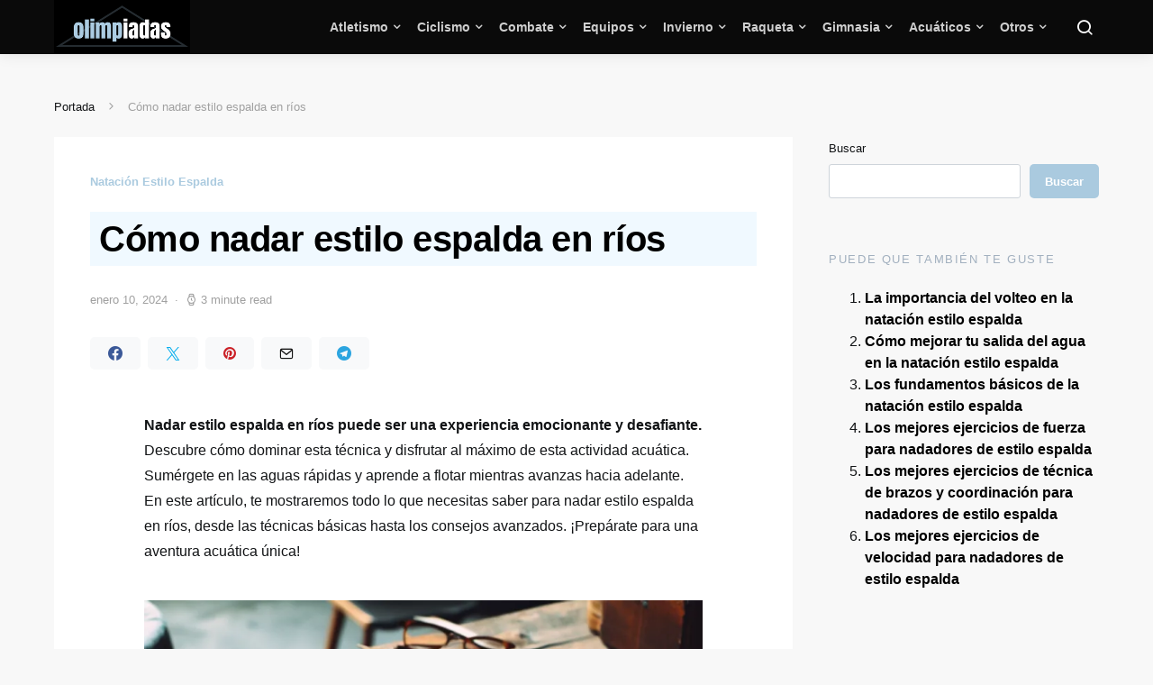

--- FILE ---
content_type: text/html; charset=UTF-8
request_url: https://olimpiadas.es/como-nadar-estilo-espalda-en-rios
body_size: 20823
content:
<!doctype html>
<html lang="es">
<head>
	<meta charset="UTF-8">
	<meta name="viewport" content="width=device-width, initial-scale=1">
	<link rel="profile" href="https://gmpg.org/xfn/11">

	<meta name='robots' content='index, follow, max-image-preview:large, max-snippet:-1, max-video-preview:-1' />

	<!-- This site is optimized with the Yoast SEO plugin v22.2 - https://yoast.com/wordpress/plugins/seo/ -->
	<title>Cómo nadar estilo espalda en ríos - Olimpiadas</title>
	<link rel="canonical" href="https://olimpiadas.es/como-nadar-estilo-espalda-en-rios" />
	<meta property="og:locale" content="es_ES" />
	<meta property="og:type" content="article" />
	<meta property="og:title" content="Cómo nadar estilo espalda en ríos - Olimpiadas" />
	<meta property="og:description" content="Nadar estilo espalda en ríos puede ser una experiencia emocionante y desafiante. Descubre cómo dominar esta técnica y disfrutar al máximo de esta actividad acuática. Sumérgete en las aguas rápidas&hellip;" />
	<meta property="og:url" content="https://olimpiadas.es/como-nadar-estilo-espalda-en-rios" />
	<meta property="og:site_name" content="Olimpiadas" />
	<meta property="article:published_time" content="2024-01-10T10:59:48+00:00" />
	<meta property="article:modified_time" content="2024-01-05T16:43:12+00:00" />
	<meta property="og:image" content="https://olimpiadas.es/wp-content/uploads/2024/01/nadar-rios-estilo-espalda.webp" />
	<meta property="og:image:width" content="800" />
	<meta property="og:image:height" content="800" />
	<meta property="og:image:type" content="image/webp" />
	<meta name="author" content="Mariano" />
	<meta name="twitter:card" content="summary_large_image" />
	<meta name="twitter:site" content="@Arenas_IA" />
	<meta name="twitter:label1" content="Escrito por" />
	<meta name="twitter:data1" content="Mariano" />
	<meta name="twitter:label2" content="Tiempo de lectura" />
	<meta name="twitter:data2" content="4 minutos" />
	<script type="application/ld+json" class="yoast-schema-graph">{"@context":"https://schema.org","@graph":[{"@type":"Article","@id":"https://olimpiadas.es/como-nadar-estilo-espalda-en-rios#article","isPartOf":{"@id":"https://olimpiadas.es/como-nadar-estilo-espalda-en-rios"},"author":{"name":"Mariano","@id":"https://olimpiadas.es/#/schema/person/6478d12523236cb1b72a0395f265ff0f"},"headline":"Cómo nadar estilo espalda en ríos","datePublished":"2024-01-10T10:59:48+00:00","dateModified":"2024-01-05T16:43:12+00:00","mainEntityOfPage":{"@id":"https://olimpiadas.es/como-nadar-estilo-espalda-en-rios"},"wordCount":796,"commentCount":0,"publisher":{"@id":"https://olimpiadas.es/#/schema/person/09dede63e66da54700cee7a0c0d9ea76"},"image":{"@id":"https://olimpiadas.es/como-nadar-estilo-espalda-en-rios#primaryimage"},"thumbnailUrl":"https://olimpiadas.es/wp-content/uploads/2024/01/nadar-rios-estilo-espalda.webp","articleSection":["Natación Estilo Espalda"],"inLanguage":"es","potentialAction":[{"@type":"CommentAction","name":"Comment","target":["https://olimpiadas.es/como-nadar-estilo-espalda-en-rios#respond"]}]},{"@type":"WebPage","@id":"https://olimpiadas.es/como-nadar-estilo-espalda-en-rios","url":"https://olimpiadas.es/como-nadar-estilo-espalda-en-rios","name":"Cómo nadar estilo espalda en ríos - Olimpiadas","isPartOf":{"@id":"https://olimpiadas.es/#website"},"primaryImageOfPage":{"@id":"https://olimpiadas.es/como-nadar-estilo-espalda-en-rios#primaryimage"},"image":{"@id":"https://olimpiadas.es/como-nadar-estilo-espalda-en-rios#primaryimage"},"thumbnailUrl":"https://olimpiadas.es/wp-content/uploads/2024/01/nadar-rios-estilo-espalda.webp","datePublished":"2024-01-10T10:59:48+00:00","dateModified":"2024-01-05T16:43:12+00:00","breadcrumb":{"@id":"https://olimpiadas.es/como-nadar-estilo-espalda-en-rios#breadcrumb"},"inLanguage":"es","potentialAction":[{"@type":"ReadAction","target":["https://olimpiadas.es/como-nadar-estilo-espalda-en-rios"]}]},{"@type":"ImageObject","inLanguage":"es","@id":"https://olimpiadas.es/como-nadar-estilo-espalda-en-rios#primaryimage","url":"https://olimpiadas.es/wp-content/uploads/2024/01/nadar-rios-estilo-espalda.webp","contentUrl":"https://olimpiadas.es/wp-content/uploads/2024/01/nadar-rios-estilo-espalda.webp","width":800,"height":800},{"@type":"BreadcrumbList","@id":"https://olimpiadas.es/como-nadar-estilo-espalda-en-rios#breadcrumb","itemListElement":[{"@type":"ListItem","position":1,"name":"Portada","item":"https://olimpiadas.es/"},{"@type":"ListItem","position":2,"name":"Cómo nadar estilo espalda en ríos"}]},{"@type":"WebSite","@id":"https://olimpiadas.es/#website","url":"https://olimpiadas.es/","name":"Olimpiadas","description":"Todos los deportes en un lugar","publisher":{"@id":"https://olimpiadas.es/#/schema/person/09dede63e66da54700cee7a0c0d9ea76"},"potentialAction":[{"@type":"SearchAction","target":{"@type":"EntryPoint","urlTemplate":"https://olimpiadas.es/?s={search_term_string}"},"query-input":"required name=search_term_string"}],"inLanguage":"es"},{"@type":["Person","Organization"],"@id":"https://olimpiadas.es/#/schema/person/09dede63e66da54700cee7a0c0d9ea76","name":"admin","image":{"@type":"ImageObject","inLanguage":"es","@id":"https://olimpiadas.es/#/schema/person/image/","url":"https://olimpiadas.es/wp-content/uploads/2024/01/photo_2023-04-06_13-37-28.jpg","contentUrl":"https://olimpiadas.es/wp-content/uploads/2024/01/photo_2023-04-06_13-37-28.jpg","width":640,"height":640,"caption":"admin"},"logo":{"@id":"https://olimpiadas.es/#/schema/person/image/"},"sameAs":["https://olimpiadas.es","https://twitter.com/https://twitter.com/Arenas_IA"]},{"@type":"Person","@id":"https://olimpiadas.es/#/schema/person/6478d12523236cb1b72a0395f265ff0f","name":"Mariano","image":{"@type":"ImageObject","inLanguage":"es","@id":"https://olimpiadas.es/#/schema/person/image/","url":"https://secure.gravatar.com/avatar/4168d37effdcc18a5bdd30c241cbed258a4cd2750d79f1241d4cd0ea22eec7ac?s=96&d=robohash&r=g","contentUrl":"https://secure.gravatar.com/avatar/4168d37effdcc18a5bdd30c241cbed258a4cd2750d79f1241d4cd0ea22eec7ac?s=96&d=robohash&r=g","caption":"Mariano"},"url":"https://olimpiadas.es/author/mariano"}]}</script>
	<!-- / Yoast SEO plugin. -->


<link rel="alternate" type="application/rss+xml" title="Olimpiadas &raquo; Feed" href="https://olimpiadas.es/feed" />
<link rel="alternate" type="application/rss+xml" title="Olimpiadas &raquo; Feed de los comentarios" href="https://olimpiadas.es/comments/feed" />
<link rel="alternate" type="application/rss+xml" title="Olimpiadas &raquo; Comentario Cómo nadar estilo espalda en ríos del feed" href="https://olimpiadas.es/como-nadar-estilo-espalda-en-rios/feed" />
<link rel="alternate" title="oEmbed (JSON)" type="application/json+oembed" href="https://olimpiadas.es/wp-json/oembed/1.0/embed?url=https%3A%2F%2Folimpiadas.es%2Fcomo-nadar-estilo-espalda-en-rios" />
<link rel="alternate" title="oEmbed (XML)" type="text/xml+oembed" href="https://olimpiadas.es/wp-json/oembed/1.0/embed?url=https%3A%2F%2Folimpiadas.es%2Fcomo-nadar-estilo-espalda-en-rios&#038;format=xml" />
<style id='wp-img-auto-sizes-contain-inline-css'>
img:is([sizes=auto i],[sizes^="auto," i]){contain-intrinsic-size:3000px 1500px}
/*# sourceURL=wp-img-auto-sizes-contain-inline-css */
</style>
<link rel='alternate stylesheet' id='powerkit-icons-css' href='https://olimpiadas.es/wp-content/plugins/powerkit/assets/fonts/powerkit-icons.woff?ver=2.9.1' as='font' type='font/wof' crossorigin />
<link rel='stylesheet' id='powerkit-css' href='https://olimpiadas.es/wp-content/plugins/powerkit/assets/css/powerkit.css?ver=2.9.1' media='all' />
<style id='wp-emoji-styles-inline-css'>

	img.wp-smiley, img.emoji {
		display: inline !important;
		border: none !important;
		box-shadow: none !important;
		height: 1em !important;
		width: 1em !important;
		margin: 0 0.07em !important;
		vertical-align: -0.1em !important;
		background: none !important;
		padding: 0 !important;
	}
/*# sourceURL=wp-emoji-styles-inline-css */
</style>
<style id='wp-block-library-inline-css'>
:root{--wp-block-synced-color:#7a00df;--wp-block-synced-color--rgb:122,0,223;--wp-bound-block-color:var(--wp-block-synced-color);--wp-editor-canvas-background:#ddd;--wp-admin-theme-color:#007cba;--wp-admin-theme-color--rgb:0,124,186;--wp-admin-theme-color-darker-10:#006ba1;--wp-admin-theme-color-darker-10--rgb:0,107,160.5;--wp-admin-theme-color-darker-20:#005a87;--wp-admin-theme-color-darker-20--rgb:0,90,135;--wp-admin-border-width-focus:2px}@media (min-resolution:192dpi){:root{--wp-admin-border-width-focus:1.5px}}.wp-element-button{cursor:pointer}:root .has-very-light-gray-background-color{background-color:#eee}:root .has-very-dark-gray-background-color{background-color:#313131}:root .has-very-light-gray-color{color:#eee}:root .has-very-dark-gray-color{color:#313131}:root .has-vivid-green-cyan-to-vivid-cyan-blue-gradient-background{background:linear-gradient(135deg,#00d084,#0693e3)}:root .has-purple-crush-gradient-background{background:linear-gradient(135deg,#34e2e4,#4721fb 50%,#ab1dfe)}:root .has-hazy-dawn-gradient-background{background:linear-gradient(135deg,#faaca8,#dad0ec)}:root .has-subdued-olive-gradient-background{background:linear-gradient(135deg,#fafae1,#67a671)}:root .has-atomic-cream-gradient-background{background:linear-gradient(135deg,#fdd79a,#004a59)}:root .has-nightshade-gradient-background{background:linear-gradient(135deg,#330968,#31cdcf)}:root .has-midnight-gradient-background{background:linear-gradient(135deg,#020381,#2874fc)}:root{--wp--preset--font-size--normal:16px;--wp--preset--font-size--huge:42px}.has-regular-font-size{font-size:1em}.has-larger-font-size{font-size:2.625em}.has-normal-font-size{font-size:var(--wp--preset--font-size--normal)}.has-huge-font-size{font-size:var(--wp--preset--font-size--huge)}.has-text-align-center{text-align:center}.has-text-align-left{text-align:left}.has-text-align-right{text-align:right}.has-fit-text{white-space:nowrap!important}#end-resizable-editor-section{display:none}.aligncenter{clear:both}.items-justified-left{justify-content:flex-start}.items-justified-center{justify-content:center}.items-justified-right{justify-content:flex-end}.items-justified-space-between{justify-content:space-between}.screen-reader-text{border:0;clip-path:inset(50%);height:1px;margin:-1px;overflow:hidden;padding:0;position:absolute;width:1px;word-wrap:normal!important}.screen-reader-text:focus{background-color:#ddd;clip-path:none;color:#444;display:block;font-size:1em;height:auto;left:5px;line-height:normal;padding:15px 23px 14px;text-decoration:none;top:5px;width:auto;z-index:100000}html :where(.has-border-color){border-style:solid}html :where([style*=border-top-color]){border-top-style:solid}html :where([style*=border-right-color]){border-right-style:solid}html :where([style*=border-bottom-color]){border-bottom-style:solid}html :where([style*=border-left-color]){border-left-style:solid}html :where([style*=border-width]){border-style:solid}html :where([style*=border-top-width]){border-top-style:solid}html :where([style*=border-right-width]){border-right-style:solid}html :where([style*=border-bottom-width]){border-bottom-style:solid}html :where([style*=border-left-width]){border-left-style:solid}html :where(img[class*=wp-image-]){height:auto;max-width:100%}:where(figure){margin:0 0 1em}html :where(.is-position-sticky){--wp-admin--admin-bar--position-offset:var(--wp-admin--admin-bar--height,0px)}@media screen and (max-width:600px){html :where(.is-position-sticky){--wp-admin--admin-bar--position-offset:0px}}

/*# sourceURL=wp-block-library-inline-css */
</style><style id='wp-block-search-inline-css'>
.wp-block-search__button{margin-left:10px;word-break:normal}.wp-block-search__button.has-icon{line-height:0}.wp-block-search__button svg{height:1.25em;min-height:24px;min-width:24px;width:1.25em;fill:currentColor;vertical-align:text-bottom}:where(.wp-block-search__button){border:1px solid #ccc;padding:6px 10px}.wp-block-search__inside-wrapper{display:flex;flex:auto;flex-wrap:nowrap;max-width:100%}.wp-block-search__label{width:100%}.wp-block-search.wp-block-search__button-only .wp-block-search__button{box-sizing:border-box;display:flex;flex-shrink:0;justify-content:center;margin-left:0;max-width:100%}.wp-block-search.wp-block-search__button-only .wp-block-search__inside-wrapper{min-width:0!important;transition-property:width}.wp-block-search.wp-block-search__button-only .wp-block-search__input{flex-basis:100%;transition-duration:.3s}.wp-block-search.wp-block-search__button-only.wp-block-search__searchfield-hidden,.wp-block-search.wp-block-search__button-only.wp-block-search__searchfield-hidden .wp-block-search__inside-wrapper{overflow:hidden}.wp-block-search.wp-block-search__button-only.wp-block-search__searchfield-hidden .wp-block-search__input{border-left-width:0!important;border-right-width:0!important;flex-basis:0;flex-grow:0;margin:0;min-width:0!important;padding-left:0!important;padding-right:0!important;width:0!important}:where(.wp-block-search__input){appearance:none;border:1px solid #949494;flex-grow:1;font-family:inherit;font-size:inherit;font-style:inherit;font-weight:inherit;letter-spacing:inherit;line-height:inherit;margin-left:0;margin-right:0;min-width:3rem;padding:8px;text-decoration:unset!important;text-transform:inherit}:where(.wp-block-search__button-inside .wp-block-search__inside-wrapper){background-color:#fff;border:1px solid #949494;box-sizing:border-box;padding:4px}:where(.wp-block-search__button-inside .wp-block-search__inside-wrapper) .wp-block-search__input{border:none;border-radius:0;padding:0 4px}:where(.wp-block-search__button-inside .wp-block-search__inside-wrapper) .wp-block-search__input:focus{outline:none}:where(.wp-block-search__button-inside .wp-block-search__inside-wrapper) :where(.wp-block-search__button){padding:4px 8px}.wp-block-search.aligncenter .wp-block-search__inside-wrapper{margin:auto}.wp-block[data-align=right] .wp-block-search.wp-block-search__button-only .wp-block-search__inside-wrapper{float:right}
/*# sourceURL=https://olimpiadas.es/wp-includes/blocks/search/style.min.css */
</style>
<style id='global-styles-inline-css'>
:root{--wp--preset--aspect-ratio--square: 1;--wp--preset--aspect-ratio--4-3: 4/3;--wp--preset--aspect-ratio--3-4: 3/4;--wp--preset--aspect-ratio--3-2: 3/2;--wp--preset--aspect-ratio--2-3: 2/3;--wp--preset--aspect-ratio--16-9: 16/9;--wp--preset--aspect-ratio--9-16: 9/16;--wp--preset--color--black: #000000;--wp--preset--color--cyan-bluish-gray: #abb8c3;--wp--preset--color--white: #ffffff;--wp--preset--color--pale-pink: #f78da7;--wp--preset--color--vivid-red: #cf2e2e;--wp--preset--color--luminous-vivid-orange: #ff6900;--wp--preset--color--luminous-vivid-amber: #fcb900;--wp--preset--color--light-green-cyan: #7bdcb5;--wp--preset--color--vivid-green-cyan: #00d084;--wp--preset--color--pale-cyan-blue: #8ed1fc;--wp--preset--color--vivid-cyan-blue: #0693e3;--wp--preset--color--vivid-purple: #9b51e0;--wp--preset--gradient--vivid-cyan-blue-to-vivid-purple: linear-gradient(135deg,rgb(6,147,227) 0%,rgb(155,81,224) 100%);--wp--preset--gradient--light-green-cyan-to-vivid-green-cyan: linear-gradient(135deg,rgb(122,220,180) 0%,rgb(0,208,130) 100%);--wp--preset--gradient--luminous-vivid-amber-to-luminous-vivid-orange: linear-gradient(135deg,rgb(252,185,0) 0%,rgb(255,105,0) 100%);--wp--preset--gradient--luminous-vivid-orange-to-vivid-red: linear-gradient(135deg,rgb(255,105,0) 0%,rgb(207,46,46) 100%);--wp--preset--gradient--very-light-gray-to-cyan-bluish-gray: linear-gradient(135deg,rgb(238,238,238) 0%,rgb(169,184,195) 100%);--wp--preset--gradient--cool-to-warm-spectrum: linear-gradient(135deg,rgb(74,234,220) 0%,rgb(151,120,209) 20%,rgb(207,42,186) 40%,rgb(238,44,130) 60%,rgb(251,105,98) 80%,rgb(254,248,76) 100%);--wp--preset--gradient--blush-light-purple: linear-gradient(135deg,rgb(255,206,236) 0%,rgb(152,150,240) 100%);--wp--preset--gradient--blush-bordeaux: linear-gradient(135deg,rgb(254,205,165) 0%,rgb(254,45,45) 50%,rgb(107,0,62) 100%);--wp--preset--gradient--luminous-dusk: linear-gradient(135deg,rgb(255,203,112) 0%,rgb(199,81,192) 50%,rgb(65,88,208) 100%);--wp--preset--gradient--pale-ocean: linear-gradient(135deg,rgb(255,245,203) 0%,rgb(182,227,212) 50%,rgb(51,167,181) 100%);--wp--preset--gradient--electric-grass: linear-gradient(135deg,rgb(202,248,128) 0%,rgb(113,206,126) 100%);--wp--preset--gradient--midnight: linear-gradient(135deg,rgb(2,3,129) 0%,rgb(40,116,252) 100%);--wp--preset--font-size--small: 13px;--wp--preset--font-size--medium: 20px;--wp--preset--font-size--large: 36px;--wp--preset--font-size--x-large: 42px;--wp--preset--spacing--20: 0.44rem;--wp--preset--spacing--30: 0.67rem;--wp--preset--spacing--40: 1rem;--wp--preset--spacing--50: 1.5rem;--wp--preset--spacing--60: 2.25rem;--wp--preset--spacing--70: 3.38rem;--wp--preset--spacing--80: 5.06rem;--wp--preset--shadow--natural: 6px 6px 9px rgba(0, 0, 0, 0.2);--wp--preset--shadow--deep: 12px 12px 50px rgba(0, 0, 0, 0.4);--wp--preset--shadow--sharp: 6px 6px 0px rgba(0, 0, 0, 0.2);--wp--preset--shadow--outlined: 6px 6px 0px -3px rgb(255, 255, 255), 6px 6px rgb(0, 0, 0);--wp--preset--shadow--crisp: 6px 6px 0px rgb(0, 0, 0);}:where(.is-layout-flex){gap: 0.5em;}:where(.is-layout-grid){gap: 0.5em;}body .is-layout-flex{display: flex;}.is-layout-flex{flex-wrap: wrap;align-items: center;}.is-layout-flex > :is(*, div){margin: 0;}body .is-layout-grid{display: grid;}.is-layout-grid > :is(*, div){margin: 0;}:where(.wp-block-columns.is-layout-flex){gap: 2em;}:where(.wp-block-columns.is-layout-grid){gap: 2em;}:where(.wp-block-post-template.is-layout-flex){gap: 1.25em;}:where(.wp-block-post-template.is-layout-grid){gap: 1.25em;}.has-black-color{color: var(--wp--preset--color--black) !important;}.has-cyan-bluish-gray-color{color: var(--wp--preset--color--cyan-bluish-gray) !important;}.has-white-color{color: var(--wp--preset--color--white) !important;}.has-pale-pink-color{color: var(--wp--preset--color--pale-pink) !important;}.has-vivid-red-color{color: var(--wp--preset--color--vivid-red) !important;}.has-luminous-vivid-orange-color{color: var(--wp--preset--color--luminous-vivid-orange) !important;}.has-luminous-vivid-amber-color{color: var(--wp--preset--color--luminous-vivid-amber) !important;}.has-light-green-cyan-color{color: var(--wp--preset--color--light-green-cyan) !important;}.has-vivid-green-cyan-color{color: var(--wp--preset--color--vivid-green-cyan) !important;}.has-pale-cyan-blue-color{color: var(--wp--preset--color--pale-cyan-blue) !important;}.has-vivid-cyan-blue-color{color: var(--wp--preset--color--vivid-cyan-blue) !important;}.has-vivid-purple-color{color: var(--wp--preset--color--vivid-purple) !important;}.has-black-background-color{background-color: var(--wp--preset--color--black) !important;}.has-cyan-bluish-gray-background-color{background-color: var(--wp--preset--color--cyan-bluish-gray) !important;}.has-white-background-color{background-color: var(--wp--preset--color--white) !important;}.has-pale-pink-background-color{background-color: var(--wp--preset--color--pale-pink) !important;}.has-vivid-red-background-color{background-color: var(--wp--preset--color--vivid-red) !important;}.has-luminous-vivid-orange-background-color{background-color: var(--wp--preset--color--luminous-vivid-orange) !important;}.has-luminous-vivid-amber-background-color{background-color: var(--wp--preset--color--luminous-vivid-amber) !important;}.has-light-green-cyan-background-color{background-color: var(--wp--preset--color--light-green-cyan) !important;}.has-vivid-green-cyan-background-color{background-color: var(--wp--preset--color--vivid-green-cyan) !important;}.has-pale-cyan-blue-background-color{background-color: var(--wp--preset--color--pale-cyan-blue) !important;}.has-vivid-cyan-blue-background-color{background-color: var(--wp--preset--color--vivid-cyan-blue) !important;}.has-vivid-purple-background-color{background-color: var(--wp--preset--color--vivid-purple) !important;}.has-black-border-color{border-color: var(--wp--preset--color--black) !important;}.has-cyan-bluish-gray-border-color{border-color: var(--wp--preset--color--cyan-bluish-gray) !important;}.has-white-border-color{border-color: var(--wp--preset--color--white) !important;}.has-pale-pink-border-color{border-color: var(--wp--preset--color--pale-pink) !important;}.has-vivid-red-border-color{border-color: var(--wp--preset--color--vivid-red) !important;}.has-luminous-vivid-orange-border-color{border-color: var(--wp--preset--color--luminous-vivid-orange) !important;}.has-luminous-vivid-amber-border-color{border-color: var(--wp--preset--color--luminous-vivid-amber) !important;}.has-light-green-cyan-border-color{border-color: var(--wp--preset--color--light-green-cyan) !important;}.has-vivid-green-cyan-border-color{border-color: var(--wp--preset--color--vivid-green-cyan) !important;}.has-pale-cyan-blue-border-color{border-color: var(--wp--preset--color--pale-cyan-blue) !important;}.has-vivid-cyan-blue-border-color{border-color: var(--wp--preset--color--vivid-cyan-blue) !important;}.has-vivid-purple-border-color{border-color: var(--wp--preset--color--vivid-purple) !important;}.has-vivid-cyan-blue-to-vivid-purple-gradient-background{background: var(--wp--preset--gradient--vivid-cyan-blue-to-vivid-purple) !important;}.has-light-green-cyan-to-vivid-green-cyan-gradient-background{background: var(--wp--preset--gradient--light-green-cyan-to-vivid-green-cyan) !important;}.has-luminous-vivid-amber-to-luminous-vivid-orange-gradient-background{background: var(--wp--preset--gradient--luminous-vivid-amber-to-luminous-vivid-orange) !important;}.has-luminous-vivid-orange-to-vivid-red-gradient-background{background: var(--wp--preset--gradient--luminous-vivid-orange-to-vivid-red) !important;}.has-very-light-gray-to-cyan-bluish-gray-gradient-background{background: var(--wp--preset--gradient--very-light-gray-to-cyan-bluish-gray) !important;}.has-cool-to-warm-spectrum-gradient-background{background: var(--wp--preset--gradient--cool-to-warm-spectrum) !important;}.has-blush-light-purple-gradient-background{background: var(--wp--preset--gradient--blush-light-purple) !important;}.has-blush-bordeaux-gradient-background{background: var(--wp--preset--gradient--blush-bordeaux) !important;}.has-luminous-dusk-gradient-background{background: var(--wp--preset--gradient--luminous-dusk) !important;}.has-pale-ocean-gradient-background{background: var(--wp--preset--gradient--pale-ocean) !important;}.has-electric-grass-gradient-background{background: var(--wp--preset--gradient--electric-grass) !important;}.has-midnight-gradient-background{background: var(--wp--preset--gradient--midnight) !important;}.has-small-font-size{font-size: var(--wp--preset--font-size--small) !important;}.has-medium-font-size{font-size: var(--wp--preset--font-size--medium) !important;}.has-large-font-size{font-size: var(--wp--preset--font-size--large) !important;}.has-x-large-font-size{font-size: var(--wp--preset--font-size--x-large) !important;}
/*# sourceURL=global-styles-inline-css */
</style>

<style id='classic-theme-styles-inline-css'>
/*! This file is auto-generated */
.wp-block-button__link{color:#fff;background-color:#32373c;border-radius:9999px;box-shadow:none;text-decoration:none;padding:calc(.667em + 2px) calc(1.333em + 2px);font-size:1.125em}.wp-block-file__button{background:#32373c;color:#fff;text-decoration:none}
/*# sourceURL=/wp-includes/css/classic-themes.min.css */
</style>
<link rel='stylesheet' id='dashicons-css' href='https://olimpiadas.es/wp-includes/css/dashicons.min.css?ver=6.9' media='all' />
<link rel='stylesheet' id='post-views-counter-frontend-css' href='https://olimpiadas.es/wp-content/plugins/post-views-counter/css/frontend.min.css?ver=1.4.4' media='all' />
<link rel='stylesheet' id='powerkit-author-box-css' href='https://olimpiadas.es/wp-content/plugins/powerkit/modules/author-box/public/css/public-powerkit-author-box.css?ver=2.9.1' media='all' />
<link rel='stylesheet' id='powerkit-basic-elements-css' href='https://olimpiadas.es/wp-content/plugins/powerkit/modules/basic-elements/public/css/public-powerkit-basic-elements.css?ver=2.9.1' media='screen' />
<link rel='stylesheet' id='powerkit-coming-soon-css' href='https://olimpiadas.es/wp-content/plugins/powerkit/modules/coming-soon/public/css/public-powerkit-coming-soon.css?ver=2.9.1' media='all' />
<link rel='stylesheet' id='powerkit-content-formatting-css' href='https://olimpiadas.es/wp-content/plugins/powerkit/modules/content-formatting/public/css/public-powerkit-content-formatting.css?ver=2.9.1' media='all' />
<link rel='stylesheet' id='powerkit-сontributors-css' href='https://olimpiadas.es/wp-content/plugins/powerkit/modules/contributors/public/css/public-powerkit-contributors.css?ver=2.9.1' media='all' />
<link rel='stylesheet' id='powerkit-facebook-css' href='https://olimpiadas.es/wp-content/plugins/powerkit/modules/facebook/public/css/public-powerkit-facebook.css?ver=2.9.1' media='all' />
<link rel='stylesheet' id='powerkit-featured-categories-css' href='https://olimpiadas.es/wp-content/plugins/powerkit/modules/featured-categories/public/css/public-powerkit-featured-categories.css?ver=2.9.1' media='all' />
<link rel='stylesheet' id='powerkit-inline-posts-css' href='https://olimpiadas.es/wp-content/plugins/powerkit/modules/inline-posts/public/css/public-powerkit-inline-posts.css?ver=2.9.1' media='all' />
<link rel='stylesheet' id='powerkit-instagram-css' href='https://olimpiadas.es/wp-content/plugins/powerkit/modules/instagram/public/css/public-powerkit-instagram.css?ver=2.9.1' media='all' />
<link rel='stylesheet' id='powerkit-justified-gallery-css' href='https://olimpiadas.es/wp-content/plugins/powerkit/modules/justified-gallery/public/css/public-powerkit-justified-gallery.css?ver=2.9.1' media='all' />
<link rel='stylesheet' id='glightbox-css' href='https://olimpiadas.es/wp-content/plugins/powerkit/modules/lightbox/public/css/glightbox.min.css?ver=2.9.1' media='all' />
<link rel='stylesheet' id='powerkit-lightbox-css' href='https://olimpiadas.es/wp-content/plugins/powerkit/modules/lightbox/public/css/public-powerkit-lightbox.css?ver=2.9.1' media='all' />
<link rel='stylesheet' id='powerkit-opt-in-forms-css' href='https://olimpiadas.es/wp-content/plugins/powerkit/modules/opt-in-forms/public/css/public-powerkit-opt-in-forms.css?ver=2.9.1' media='all' />
<link rel='stylesheet' id='powerkit-pinterest-css' href='https://olimpiadas.es/wp-content/plugins/powerkit/modules/pinterest/public/css/public-powerkit-pinterest.css?ver=2.9.1' media='all' />
<link rel='stylesheet' id='powerkit-widget-posts-css' href='https://olimpiadas.es/wp-content/plugins/powerkit/modules/posts/public/css/public-powerkit-widget-posts.css?ver=2.9.1' media='all' />
<link rel='stylesheet' id='powerkit-scroll-to-top-css' href='https://olimpiadas.es/wp-content/plugins/powerkit/modules/scroll-to-top/public/css/public-powerkit-scroll-to-top.css?ver=2.9.1' media='all' />
<link rel='stylesheet' id='powerkit-share-buttons-css' href='https://olimpiadas.es/wp-content/plugins/powerkit/modules/share-buttons/public/css/public-powerkit-share-buttons.css?ver=2.9.1' media='all' />
<link rel='stylesheet' id='powerkit-slider-gallery-css' href='https://olimpiadas.es/wp-content/plugins/powerkit/modules/slider-gallery/public/css/public-powerkit-slider-gallery.css?ver=2.9.1' media='all' />
<link rel='stylesheet' id='powerkit-social-links-css' href='https://olimpiadas.es/wp-content/plugins/powerkit/modules/social-links/public/css/public-powerkit-social-links.css?ver=2.9.1' media='all' />
<link rel='stylesheet' id='powerkit-table-of-contents-css' href='https://olimpiadas.es/wp-content/plugins/powerkit/modules/table-of-contents/public/css/public-powerkit-table-of-contents.css?ver=2.9.1' media='all' />
<link rel='stylesheet' id='powerkit-twitter-css' href='https://olimpiadas.es/wp-content/plugins/powerkit/modules/twitter/public/css/public-powerkit-twitter.css?ver=2.9.1' media='all' />
<link rel='stylesheet' id='powerkit-widget-about-css' href='https://olimpiadas.es/wp-content/plugins/powerkit/modules/widget-about/public/css/public-powerkit-widget-about.css?ver=2.9.1' media='all' />
<link rel='stylesheet' id='cmplz-general-css' href='https://olimpiadas.es/wp-content/plugins/complianz-gdpr/assets/css/cookieblocker.min.css?ver=1710798206' media='all' />
<link rel='stylesheet' id='csco-styles-css' href='https://olimpiadas.es/wp-content/themes/expertly/style.css?ver=1.8.6' media='all' />
<link rel='stylesheet' id='searchwp-live-search-css' href='https://olimpiadas.es/wp-content/plugins/searchwp-live-ajax-search/assets/styles/style.css?ver=1.7.6' media='all' />
<link rel='stylesheet' id='__EPYT__style-css' href='https://olimpiadas.es/wp-content/plugins/youtube-embed-plus/styles/ytprefs.min.css?ver=14.2.1' media='all' />
<style id='__EPYT__style-inline-css'>

                .epyt-gallery-thumb {
                        width: 33.333%;
                }
                
/*# sourceURL=__EPYT__style-inline-css */
</style>
<link rel='stylesheet' id='yarppRelatedCss-css' href='https://olimpiadas.es/wp-content/plugins/yet-another-related-posts-plugin/style/related.css?ver=5.30.10' media='all' />
<script src="https://olimpiadas.es/wp-includes/js/jquery/jquery.min.js?ver=3.7.1" id="jquery-core-js"></script>
<script src="https://olimpiadas.es/wp-includes/js/jquery/jquery-migrate.min.js?ver=3.4.1" id="jquery-migrate-js"></script>
<script src="https://olimpiadas.es/wp-content/plugins/wp-thecrag-oembed-master/js/iframeResizer.min.js?ver=2.6.1" id="iframe_resizer-js"></script>
<script src="https://olimpiadas.es/wp-content/plugins/wp-thecrag-oembed-master/js/iframeResizer.initialise.js?ver=6.9" id="iframe_resizer_initialise-js"></script>
<script id="__ytprefs__-js-extra">
var _EPYT_ = {"ajaxurl":"https://olimpiadas.es/wp-admin/admin-ajax.php","security":"a131aac776","gallery_scrolloffset":"20","eppathtoscripts":"https://olimpiadas.es/wp-content/plugins/youtube-embed-plus/scripts/","eppath":"https://olimpiadas.es/wp-content/plugins/youtube-embed-plus/","epresponsiveselector":"[\"iframe.__youtube_prefs_widget__\"]","epdovol":"1","version":"14.2.1","evselector":"iframe.__youtube_prefs__[src], iframe[src*=\"youtube.com/embed/\"], iframe[src*=\"youtube-nocookie.com/embed/\"]","ajax_compat":"","maxres_facade":"eager","ytapi_load":"light","pause_others":"","stopMobileBuffer":"1","facade_mode":"","not_live_on_channel":"","vi_active":"","vi_js_posttypes":[]};
//# sourceURL=__ytprefs__-js-extra
</script>
<script src="https://olimpiadas.es/wp-content/plugins/youtube-embed-plus/scripts/ytprefs.min.js?ver=14.2.1" id="__ytprefs__-js"></script>
<link rel="https://api.w.org/" href="https://olimpiadas.es/wp-json/" /><link rel="alternate" title="JSON" type="application/json" href="https://olimpiadas.es/wp-json/wp/v2/posts/5249" /><link rel="EditURI" type="application/rsd+xml" title="RSD" href="https://olimpiadas.es/xmlrpc.php?rsd" />
<meta name="generator" content="WordPress 6.9" />
<link rel='shortlink' href='https://olimpiadas.es/?p=5249' />
<link rel="icon" href="https://olimpiadas.es/wp-content/uploads/2024/01/cropped-o-1-32x32.png" sizes="32x32" />
<link rel="icon" href="https://olimpiadas.es/wp-content/uploads/2024/01/cropped-o-1-192x192.png" sizes="192x192" />
<link rel="apple-touch-icon" href="https://olimpiadas.es/wp-content/uploads/2024/01/cropped-o-1-180x180.png" />
<meta name="msapplication-TileImage" content="https://olimpiadas.es/wp-content/uploads/2024/01/cropped-o-1-270x270.png" />
		<style id="wp-custom-css">
			h1 { color:#000; background-color:#F0F9FF; padding:10px 0px 10px 10px; }
h4 { border-bottom: 1px solid #accce2; border-top: 1px solid #accce2;  color:#000; padding:10px 0px 10px 10px; margin-top:40px; background-color:#F0F9FF;  }
h5 {color: #999}		</style>
		<style id="kirki-inline-styles">a:hover, .entry-content a, .must-log-in a, .meta-category a, blockquote:before, .navbar-nav li.current-menu-ancestor > a, li.current-menu-item > a, li.cs-mega-menu-child.active-item > a, .cs-bg-dark.navbar-primary .navbar-nav ul li.current-menu-ancestor > a, .cs-bg-dark.navbar-primary .navbar-nav ul li.current-menu-item > a, .cs-bg-dark.navbar-primary .navbar-nav li.cs-mega-menu-child.active-item > a{color:#aacadf;}button, .button, input[type="button"], input[type="reset"], input[type="submit"], .wp-block-button .wp-block-button__link:not(.has-background), .toggle-search.toggle-close, .offcanvas-header .toggle-offcanvas, .cs-overlay .post-categories a:hover, .post-format-icon > a:hover, .entry-more-button .entry-more:hover, .cs-list-articles > li > a:hover:before, .pk-badge-primary, .pk-bg-primary, .pk-button-primary, .pk-button-primary:hover, h2.pk-heading-numbered:before{background-color:#aacadf;}.cs-overlay .cs-overlay-background:after, .pk-bg-overlay, .pk-zoom-icon-popup:after{background-color:rgba(0,0,0,0.25);}.navbar-primary, .offcanvas-header{background-color:#0a0a0a;}.site-footer{background-color:#0a0a0a;}body{font-family:-apple-system, BlinkMacSystemFont, "Segoe UI", Roboto, Oxygen-Sans, Ubuntu, Cantarell, "Helvetica Neue", sans-serif;font-size:1rem;font-weight:400;}.cs-font-primary, button, .button, input[type="button"], input[type="reset"], input[type="submit"], .no-comments, .text-action, .cs-link-more, .cs-nav-link, .share-total, .post-categories a, .post-meta a, .nav-links, .comment-reply-link, .post-tags a, .read-more, .navigation.pagination .nav-links > span, .navigation.pagination .nav-links > a, .pk-font-primary{font-family:-apple-system, BlinkMacSystemFont, "Segoe UI", Roboto, Oxygen-Sans, Ubuntu, Cantarell, "Helvetica Neue", sans-serif;font-size:0.813rem;font-weight:700;text-transform:none;}label, .cs-font-secondary, .post-meta, .archive-count, .page-subtitle, .site-description, figcaption, .wp-block-image figcaption, .wp-block-audio figcaption, .wp-block-embed figcaption, .wp-block-pullquote cite, .wp-block-pullquote footer, .wp-block-pullquote .wp-block-pullquote__citation, .post-format-icon, .comment-metadata, .says, .logged-in-as, .must-log-in, .wp-caption-text, blockquote cite, .wp-block-quote cite, div[class*="meta-"], span[class*="meta-"], small, .cs-breadcrumbs, .cs-homepage-category-count, .pk-font-secondary{font-family:-apple-system, BlinkMacSystemFont, "Segoe UI", Roboto, Oxygen-Sans, Ubuntu, Cantarell, "Helvetica Neue", sans-serif;font-size:0.813rem;font-weight:400;text-transform:none;}.entry .entry-content{font-family:inherit;font-size:inherit;font-weight:inherit;letter-spacing:inherit;}h1, h2, h3, h4, h5, h6, .h1, .h2, .h3, .h4, .h5, .h6, .site-title, .comment-author .fn, blockquote, .wp-block-quote, .wp-block-cover .wp-block-cover-image-text, .wp-block-cover .wp-block-cover-text, .wp-block-cover h2, .wp-block-cover-image .wp-block-cover-image-text, .wp-block-cover-image .wp-block-cover-text, .wp-block-cover-image h2, .wp-block-pullquote p, p.has-drop-cap:not(:focus):first-letter, .pk-font-heading{font-family:-apple-system, BlinkMacSystemFont, "Segoe UI", Roboto, Oxygen-Sans, Ubuntu, Cantarell, "Helvetica Neue", sans-serif;font-weight:800;letter-spacing:-0.0125em;text-transform:none;}.title-block, .pk-font-block{font-family:-apple-system, BlinkMacSystemFont, "Segoe UI", Roboto, Oxygen-Sans, Ubuntu, Cantarell, "Helvetica Neue", sans-serif;font-size:0.813rem;font-weight:400;letter-spacing:0.125em;text-transform:uppercase;color:#a2b0bf;}.navbar-nav > li > a, .cs-mega-menu-child > a, .widget_archive li, .widget_categories li, .widget_meta li a, .widget_nav_menu .menu > li > a, .widget_pages .page_item a{font-family:-apple-system, BlinkMacSystemFont, "Segoe UI", Roboto, Oxygen-Sans, Ubuntu, Cantarell, "Helvetica Neue", sans-serif;font-size:0.875rem;font-weight:700;text-transform:none;}.navbar-nav .sub-menu > li > a, .widget_categories .children li a, .widget_nav_menu .sub-menu > li > a{font-family:-apple-system, BlinkMacSystemFont, "Segoe UI", Roboto, Oxygen-Sans, Ubuntu, Cantarell, "Helvetica Neue", sans-serif;font-size:0.813rem;font-weight:400;text-transform:none;}button, input[type="button"], input[type="reset"], input[type="submit"], .button, .cs-input-group input[type="search"], .pk-button, .pk-input-group input[type="text"], .pk-scroll-to-top, .cs-overlay .post-categories a, .search-form, .cs-input-group, .pk-input-group, .pk-subscribe-form-wrap form, .widget .pk-subscribe-form-wrap.pk-subscribe-with-bg input[type="text"], .post-header .pk-share-buttons-wrap .pk-share-buttons-link, .pk-share-buttons-after-content .pk-share-buttons-link, .pk-dropcap-borders:first-letter, .pk-dropcap-bg-inverse:first-letter, .pk-dropcap-bg-light:first-letter{-webkit-border-radius:5px;-moz-border-radius:5px;border-radius:5px;}</style></head>

<body data-cmplz=1 class="wp-singular post-template-default single single-post postid-5249 single-format-standard wp-embed-responsive wp-theme-expertly cs-page-layout-right sidebar-enabled sidebar-right headings-large navbar-sticky-enabled navbar-smart-enabled sticky-sidebar-enabled stick-last post-sidebar-disabled block-align-enabled">

	<div class="site-overlay"></div>

	<div class="offcanvas">

		<div class="offcanvas-header cs-bg-dark">

			
			<nav class="navbar navbar-offcanvas">

									<a class="navbar-brand" href="https://olimpiadas.es/" rel="home">
						<img src="https://olimpiadas.es/wp-content/uploads/2024/01/logonegro.png"  alt="Olimpiadas" >					</a>
					
				<button type="button" class="toggle-offcanvas button-round">
					<i class="cs-icon cs-icon-x"></i>
				</button>

			</nav>

			
		</div>

		<aside class="offcanvas-sidebar">
			<div class="offcanvas-inner">
				<div class="widget widget_nav_menu cs-d-lg-none"><div class="menu-deportes-container"><ul id="menu-deportes" class="menu"><li id="menu-item-15" class="menu-item menu-item-type-taxonomy menu-item-object-category menu-item-has-children menu-item-15"><a href="https://olimpiadas.es/category/atletismo">Atletismo</a>
<ul class="sub-menu">
	<li id="menu-item-25" class="menu-item menu-item-type-taxonomy menu-item-object-category menu-item-25"><a href="https://olimpiadas.es/category/atletismo/lanzamiento-de-peso">Lanzamiento de Peso</a></li>
	<li id="menu-item-24" class="menu-item menu-item-type-taxonomy menu-item-object-category menu-item-24"><a href="https://olimpiadas.es/category/atletismo/lanzamiento-de-martillo">Lanzamiento de Martillo</a></li>
	<li id="menu-item-87" class="menu-item menu-item-type-taxonomy menu-item-object-category menu-item-87"><a href="https://olimpiadas.es/category/atletismo/salto-de-altura">Salto de Altura</a></li>
	<li id="menu-item-86" class="menu-item menu-item-type-taxonomy menu-item-object-category menu-item-86"><a href="https://olimpiadas.es/category/atletismo/salto-con-pertiga">Salto con Pértiga</a></li>
	<li id="menu-item-88" class="menu-item menu-item-type-taxonomy menu-item-object-category menu-item-88"><a href="https://olimpiadas.es/category/atletismo/salto-de-longitud">Salto de Longitud</a></li>
	<li id="menu-item-89" class="menu-item menu-item-type-taxonomy menu-item-object-category menu-item-89"><a href="https://olimpiadas.es/category/atletismo/salto-triple">Salto Triple</a></li>
	<li id="menu-item-23" class="menu-item menu-item-type-taxonomy menu-item-object-category menu-item-23"><a href="https://olimpiadas.es/category/atletismo/lanzamiento-de-jabalina">Lanzamiento de Jabalina</a></li>
	<li id="menu-item-22" class="menu-item menu-item-type-taxonomy menu-item-object-category menu-item-22"><a href="https://olimpiadas.es/category/atletismo/lanzamiento-de-disco">Lanzamiento de Disco</a></li>
	<li id="menu-item-21" class="menu-item menu-item-type-taxonomy menu-item-object-category menu-item-21"><a href="https://olimpiadas.es/category/atletismo/heptatlon">Heptatlón</a></li>
	<li id="menu-item-20" class="menu-item menu-item-type-taxonomy menu-item-object-category menu-item-20"><a href="https://olimpiadas.es/category/atletismo/decatlon">Decatlón</a></li>
	<li id="menu-item-19" class="menu-item menu-item-type-taxonomy menu-item-object-category menu-item-19"><a href="https://olimpiadas.es/category/atletismo/carreras-de-velocidad">Carreras de Velocidad</a></li>
	<li id="menu-item-18" class="menu-item menu-item-type-taxonomy menu-item-object-category menu-item-18"><a href="https://olimpiadas.es/category/atletismo/carreras-de-relevos">Carreras de Relevos</a></li>
	<li id="menu-item-16" class="menu-item menu-item-type-taxonomy menu-item-object-category menu-item-has-children menu-item-16"><a href="https://olimpiadas.es/category/atletismo/carreras-de-fondo">Carreras de Fondo</a>
	<ul class="sub-menu">
		<li id="menu-item-17" class="menu-item menu-item-type-taxonomy menu-item-object-category menu-item-17"><a href="https://olimpiadas.es/category/atletismo/carreras-de-medio-fondo">Carreras de Medio Fondo</a></li>
	</ul>
</li>
</ul>
</li>
<li id="menu-item-26" class="menu-item menu-item-type-taxonomy menu-item-object-category menu-item-has-children menu-item-26"><a href="https://olimpiadas.es/category/ciclismo">Ciclismo</a>
<ul class="sub-menu">
	<li id="menu-item-29" class="menu-item menu-item-type-taxonomy menu-item-object-category menu-item-29"><a href="https://olimpiadas.es/category/ciclismo/ciclismo-en-pista">Ciclismo en Pista</a></li>
	<li id="menu-item-28" class="menu-item menu-item-type-taxonomy menu-item-object-category menu-item-28"><a href="https://olimpiadas.es/category/ciclismo/ciclismo-de-montana">Ciclismo de Montaña</a></li>
	<li id="menu-item-27" class="menu-item menu-item-type-taxonomy menu-item-object-category menu-item-27"><a href="https://olimpiadas.es/category/ciclismo/bmx">BMX</a></li>
	<li id="menu-item-30" class="menu-item menu-item-type-taxonomy menu-item-object-category menu-item-30"><a href="https://olimpiadas.es/category/ciclismo/ciclismo-en-ruta">Ciclismo en Ruta</a></li>
</ul>
</li>
<li id="menu-item-31" class="menu-item menu-item-type-taxonomy menu-item-object-category menu-item-has-children menu-item-31"><a href="https://olimpiadas.es/category/deportes-de-combate">Combate</a>
<ul class="sub-menu">
	<li id="menu-item-37" class="menu-item menu-item-type-taxonomy menu-item-object-category menu-item-37"><a href="https://olimpiadas.es/category/deportes-de-combate/lucha-libre">Lucha Libre</a></li>
	<li id="menu-item-36" class="menu-item menu-item-type-taxonomy menu-item-object-category menu-item-36"><a href="https://olimpiadas.es/category/deportes-de-combate/lucha-grecorromana">Lucha Grecorromana</a></li>
	<li id="menu-item-35" class="menu-item menu-item-type-taxonomy menu-item-object-category menu-item-35"><a href="https://olimpiadas.es/category/deportes-de-combate/karate">Karate</a></li>
	<li id="menu-item-34" class="menu-item menu-item-type-taxonomy menu-item-object-category menu-item-34"><a href="https://olimpiadas.es/category/deportes-de-combate/judo">Judo</a></li>
	<li id="menu-item-33" class="menu-item menu-item-type-taxonomy menu-item-object-category menu-item-33"><a href="https://olimpiadas.es/category/deportes-de-combate/esgrima">Esgrima</a></li>
	<li id="menu-item-32" class="menu-item menu-item-type-taxonomy menu-item-object-category menu-item-32"><a href="https://olimpiadas.es/category/deportes-de-combate/boxeo">Boxeo</a></li>
</ul>
</li>
<li id="menu-item-38" class="menu-item menu-item-type-taxonomy menu-item-object-category menu-item-has-children menu-item-38"><a href="https://olimpiadas.es/category/deportes-de-equipo">Equipos</a>
<ul class="sub-menu">
	<li id="menu-item-42" class="menu-item menu-item-type-taxonomy menu-item-object-category menu-item-42"><a href="https://olimpiadas.es/category/deportes-de-equipo/futbol">Fútbol</a></li>
	<li id="menu-item-39" class="menu-item menu-item-type-taxonomy menu-item-object-category menu-item-39"><a href="https://olimpiadas.es/category/deportes-de-equipo/baloncesto">Baloncesto</a></li>
	<li id="menu-item-40" class="menu-item menu-item-type-taxonomy menu-item-object-category menu-item-40"><a href="https://olimpiadas.es/category/deportes-de-equipo/balonmano">Balonmano</a></li>
	<li id="menu-item-100" class="menu-item menu-item-type-taxonomy menu-item-object-category menu-item-100"><a href="https://olimpiadas.es/category/deportes-de-equipo/rugby-7">Rugby 7</a></li>
	<li id="menu-item-101" class="menu-item menu-item-type-taxonomy menu-item-object-category menu-item-101"><a href="https://olimpiadas.es/category/deportes-de-equipo/softbol">Softbol</a></li>
	<li id="menu-item-46" class="menu-item menu-item-type-taxonomy menu-item-object-category menu-item-46"><a href="https://olimpiadas.es/category/deportes-de-invierno/bobsleigh">Bobsleigh</a></li>
	<li id="menu-item-45" class="menu-item menu-item-type-taxonomy menu-item-object-category menu-item-45"><a href="https://olimpiadas.es/category/deportes-de-invierno/biatlon">Biatlón</a></li>
	<li id="menu-item-43" class="menu-item menu-item-type-taxonomy menu-item-object-category menu-item-43"><a href="https://olimpiadas.es/category/deportes-de-equipo/hockey-sobre-cesped">Hockey sobre Césped</a></li>
	<li id="menu-item-41" class="menu-item menu-item-type-taxonomy menu-item-object-category menu-item-41"><a href="https://olimpiadas.es/category/deportes-de-equipo/beisbol">Béisbol</a></li>
</ul>
</li>
<li id="menu-item-44" class="menu-item menu-item-type-taxonomy menu-item-object-category menu-item-has-children menu-item-44"><a href="https://olimpiadas.es/category/deportes-de-invierno">Invierno</a>
<ul class="sub-menu">
	<li id="menu-item-53" class="menu-item menu-item-type-taxonomy menu-item-object-category menu-item-53"><a href="https://olimpiadas.es/category/deportes-de-invierno/luge">Luge</a></li>
	<li id="menu-item-52" class="menu-item menu-item-type-taxonomy menu-item-object-category menu-item-52"><a href="https://olimpiadas.es/category/deportes-de-invierno/hockey-sobre-hielo">Hockey sobre Hielo</a></li>
	<li id="menu-item-51" class="menu-item menu-item-type-taxonomy menu-item-object-category menu-item-51"><a href="https://olimpiadas.es/category/deportes-de-invierno/esqui-freestyle">Esquí Freestyle</a></li>
	<li id="menu-item-50" class="menu-item menu-item-type-taxonomy menu-item-object-category menu-item-50"><a href="https://olimpiadas.es/category/deportes-de-invierno/esqui-de-fondo">Esquí de Fondo</a></li>
	<li id="menu-item-49" class="menu-item menu-item-type-taxonomy menu-item-object-category menu-item-49"><a href="https://olimpiadas.es/category/deportes-de-invierno/esqui-alpino">Esquí Alpino</a></li>
	<li id="menu-item-48" class="menu-item menu-item-type-taxonomy menu-item-object-category menu-item-48"><a href="https://olimpiadas.es/category/deportes-de-invierno/curling">Curling</a></li>
	<li id="menu-item-47" class="menu-item menu-item-type-taxonomy menu-item-object-category menu-item-47"><a href="https://olimpiadas.es/category/deportes-de-invierno/combinada-nordica">Combinada Nórdica</a></li>
</ul>
</li>
<li id="menu-item-54" class="menu-item menu-item-type-taxonomy menu-item-object-category menu-item-has-children menu-item-54"><a href="https://olimpiadas.es/category/deportes-de-raqueta">Raqueta</a>
<ul class="sub-menu">
	<li id="menu-item-106" class="menu-item menu-item-type-taxonomy menu-item-object-category menu-item-106"><a href="https://olimpiadas.es/category/deportes-de-raqueta/tenis">Tenis</a></li>
	<li id="menu-item-107" class="menu-item menu-item-type-taxonomy menu-item-object-category menu-item-107"><a href="https://olimpiadas.es/category/deportes-de-raqueta/tenis-de-mesa">Tenis de Mesa</a></li>
	<li id="menu-item-105" class="menu-item menu-item-type-taxonomy menu-item-object-category menu-item-105"><a href="https://olimpiadas.es/category/deportes-de-raqueta/squash">Squash</a></li>
	<li id="menu-item-55" class="menu-item menu-item-type-taxonomy menu-item-object-category menu-item-55"><a href="https://olimpiadas.es/category/deportes-de-raqueta/badminton">Bádminton</a></li>
</ul>
</li>
<li id="menu-item-59" class="menu-item menu-item-type-taxonomy menu-item-object-category menu-item-has-children menu-item-59"><a href="https://olimpiadas.es/category/gimnasia">Gimnasia</a>
<ul class="sub-menu">
	<li id="menu-item-62" class="menu-item menu-item-type-taxonomy menu-item-object-category menu-item-62"><a href="https://olimpiadas.es/category/otros-deportes/ecuestre">Ecuestre</a></li>
	<li id="menu-item-61" class="menu-item menu-item-type-taxonomy menu-item-object-category menu-item-61"><a href="https://olimpiadas.es/category/gimnasia/gimnasia-ritmica">Gimnasia Rítmica</a></li>
	<li id="menu-item-60" class="menu-item menu-item-type-taxonomy menu-item-object-category menu-item-60"><a href="https://olimpiadas.es/category/gimnasia/gimnasia-artistica">Gimnasia Artística</a></li>
</ul>
</li>
<li id="menu-item-65" class="menu-item menu-item-type-taxonomy menu-item-object-category current-post-ancestor menu-item-has-children menu-item-65"><a href="https://olimpiadas.es/category/natacion-y-deportes-acuaticos">Acuáticos</a>
<ul class="sub-menu">
	<li id="menu-item-73" class="menu-item menu-item-type-taxonomy menu-item-object-category menu-item-73"><a href="https://olimpiadas.es/category/natacion-y-deportes-acuaticos/saltos-ornamentales">Saltos Ornamentales</a></li>
	<li id="menu-item-72" class="menu-item menu-item-type-taxonomy menu-item-object-category menu-item-72"><a href="https://olimpiadas.es/category/natacion-y-deportes-acuaticos/relevos-de-natacion">Relevos de Natación</a></li>
	<li id="menu-item-71" class="menu-item menu-item-type-taxonomy menu-item-object-category menu-item-71"><a href="https://olimpiadas.es/category/natacion-y-deportes-acuaticos/natacion-sincronizada">Natación Sincronizada</a></li>
	<li id="menu-item-70" class="menu-item menu-item-type-taxonomy menu-item-object-category menu-item-70"><a href="https://olimpiadas.es/category/natacion-y-deportes-acuaticos/natacion-estilo-mariposa">Natación Estilo Mariposa</a></li>
	<li id="menu-item-69" class="menu-item menu-item-type-taxonomy menu-item-object-category menu-item-69"><a href="https://olimpiadas.es/category/natacion-y-deportes-acuaticos/natacion-estilo-libre">Natación Estilo Libre</a></li>
	<li id="menu-item-68" class="menu-item menu-item-type-taxonomy menu-item-object-category current-post-ancestor current-menu-parent current-post-parent menu-item-68"><a href="https://olimpiadas.es/category/natacion-y-deportes-acuaticos/natacion-estilo-espalda">Natación Estilo Espalda</a></li>
	<li id="menu-item-67" class="menu-item menu-item-type-taxonomy menu-item-object-category menu-item-67"><a href="https://olimpiadas.es/category/natacion-y-deportes-acuaticos/natacion-estilo-braza">Natación Estilo Braza</a></li>
	<li id="menu-item-66" class="menu-item menu-item-type-taxonomy menu-item-object-category menu-item-66"><a href="https://olimpiadas.es/category/natacion-y-deportes-acuaticos/natacion-en-aguas-abiertas">Natación en Aguas Abiertas</a></li>
	<li id="menu-item-78" class="menu-item menu-item-type-taxonomy menu-item-object-category menu-item-78"><a href="https://olimpiadas.es/category/otros-deportes/remo">Remo</a></li>
	<li id="menu-item-77" class="menu-item menu-item-type-taxonomy menu-item-object-category menu-item-77"><a href="https://olimpiadas.es/category/otros-deportes/piraguismo-en-slalom">Piragüismo en Slalom</a></li>
	<li id="menu-item-76" class="menu-item menu-item-type-taxonomy menu-item-object-category menu-item-76"><a href="https://olimpiadas.es/category/otros-deportes/piraguismo-en-aguas-tranquilas">Piragüismo en Aguas Tranquilas</a></li>
	<li id="menu-item-84" class="menu-item menu-item-type-taxonomy menu-item-object-category menu-item-84"><a href="https://olimpiadas.es/category/otros-deportes/vela">Vela</a></li>
	<li id="menu-item-80" class="menu-item menu-item-type-taxonomy menu-item-object-category menu-item-80"><a href="https://olimpiadas.es/category/otros-deportes/surf">Surf</a></li>
</ul>
</li>
<li id="menu-item-74" class="menu-item menu-item-type-taxonomy menu-item-object-category menu-item-has-children menu-item-74"><a href="https://olimpiadas.es/category/otros-deportes">Otros</a>
<ul class="sub-menu">
	<li id="menu-item-64" class="menu-item menu-item-type-taxonomy menu-item-object-category menu-item-64"><a href="https://olimpiadas.es/category/otros-deportes/golf">Golf</a></li>
	<li id="menu-item-63" class="menu-item menu-item-type-taxonomy menu-item-object-category menu-item-63"><a href="https://olimpiadas.es/category/otros-deportes/escalada-deportiva">Escalada Deportiva</a></li>
	<li id="menu-item-79" class="menu-item menu-item-type-taxonomy menu-item-object-category menu-item-79"><a href="https://olimpiadas.es/category/otros-deportes/skateboarding">Skateboarding</a></li>
	<li id="menu-item-75" class="menu-item menu-item-type-taxonomy menu-item-object-category menu-item-75"><a href="https://olimpiadas.es/category/otros-deportes/pentatlon-moderno">Pentatlón Moderno</a></li>
	<li id="menu-item-82" class="menu-item menu-item-type-taxonomy menu-item-object-category menu-item-82"><a href="https://olimpiadas.es/category/otros-deportes/tiro-deportivo">Tiro Deportivo</a></li>
	<li id="menu-item-81" class="menu-item menu-item-type-taxonomy menu-item-object-category menu-item-81"><a href="https://olimpiadas.es/category/otros-deportes/tiro-con-arco">Tiro con Arco</a></li>
	<li id="menu-item-83" class="menu-item menu-item-type-taxonomy menu-item-object-category menu-item-83"><a href="https://olimpiadas.es/category/otros-deportes/triatlon">Triatlón</a></li>
	<li id="menu-item-85" class="menu-item menu-item-type-taxonomy menu-item-object-category menu-item-85"><a href="https://olimpiadas.es/category/atletismo/marcha-atletica">Marcha Atlética</a></li>
	<li id="menu-item-90" class="menu-item menu-item-type-taxonomy menu-item-object-category menu-item-has-children menu-item-90"><a href="https://olimpiadas.es/category/deportes-retirados-o-historicos/otros-deportes-demostrativos">Demostrativos</a>
	<ul class="sub-menu">
		<li id="menu-item-91" class="menu-item menu-item-type-taxonomy menu-item-object-category menu-item-91"><a href="https://olimpiadas.es/category/deportes-retirados-o-historicos/pelota-vasca">Pelota Vasca</a></li>
		<li id="menu-item-92" class="menu-item menu-item-type-taxonomy menu-item-object-category menu-item-92"><a href="https://olimpiadas.es/category/deportes-retirados-o-historicos/polo">Polo</a></li>
		<li id="menu-item-93" class="menu-item menu-item-type-taxonomy menu-item-object-category menu-item-93"><a href="https://olimpiadas.es/category/deportes-retirados-o-historicos/rugby-union">Rugby Union</a></li>
		<li id="menu-item-94" class="menu-item menu-item-type-taxonomy menu-item-object-category menu-item-94"><a href="https://olimpiadas.es/category/deportes-de-invierno/patinaje-artistico">Patinaje Artístico</a></li>
		<li id="menu-item-95" class="menu-item menu-item-type-taxonomy menu-item-object-category menu-item-95"><a href="https://olimpiadas.es/category/deportes-de-invierno/patinaje-de-velocidad">Patinaje de Velocidad</a></li>
		<li id="menu-item-96" class="menu-item menu-item-type-taxonomy menu-item-object-category menu-item-96"><a href="https://olimpiadas.es/category/deportes-de-invierno/patinaje-de-velocidad-en-pista-corta">Patinaje de Velocidad en Pista Corta</a></li>
		<li id="menu-item-97" class="menu-item menu-item-type-taxonomy menu-item-object-category menu-item-97"><a href="https://olimpiadas.es/category/deportes-de-invierno/saltos-de-esqui">Saltos de Esquí</a></li>
		<li id="menu-item-98" class="menu-item menu-item-type-taxonomy menu-item-object-category menu-item-98"><a href="https://olimpiadas.es/category/deportes-de-invierno/skeleton">Skeleton</a></li>
		<li id="menu-item-99" class="menu-item menu-item-type-taxonomy menu-item-object-category menu-item-99"><a href="https://olimpiadas.es/category/deportes-de-invierno/snowboard">Snowboard</a></li>
		<li id="menu-item-102" class="menu-item menu-item-type-taxonomy menu-item-object-category menu-item-102"><a href="https://olimpiadas.es/category/deportes-de-equipo/voleibol">Voleibol</a></li>
		<li id="menu-item-103" class="menu-item menu-item-type-taxonomy menu-item-object-category menu-item-103"><a href="https://olimpiadas.es/category/deportes-de-equipo/voleibol-de-playa">Voleibol de Playa</a></li>
		<li id="menu-item-104" class="menu-item menu-item-type-taxonomy menu-item-object-category menu-item-104"><a href="https://olimpiadas.es/category/deportes-de-equipo/waterpolo">Waterpolo</a></li>
		<li id="menu-item-108" class="menu-item menu-item-type-taxonomy menu-item-object-category menu-item-108"><a href="https://olimpiadas.es/category/deportes-de-combate/taekwondo">Taekwondo</a></li>
		<li id="menu-item-109" class="menu-item menu-item-type-taxonomy menu-item-object-category menu-item-109"><a href="https://olimpiadas.es/category/gimnasia/trampolin">Trampolín</a></li>
	</ul>
</li>
	<li id="menu-item-56" class="menu-item menu-item-type-taxonomy menu-item-object-category menu-item-has-children menu-item-56"><a href="https://olimpiadas.es/category/deportes-retirados-o-historicos">Históricos</a>
	<ul class="sub-menu">
		<li id="menu-item-58" class="menu-item menu-item-type-taxonomy menu-item-object-category menu-item-58"><a href="https://olimpiadas.es/category/deportes-retirados-o-historicos/lacrosse">Lacrosse</a></li>
		<li id="menu-item-57" class="menu-item menu-item-type-taxonomy menu-item-object-category menu-item-57"><a href="https://olimpiadas.es/category/deportes-retirados-o-historicos/cricket">Cricket</a></li>
	</ul>
</li>
</ul>
</li>
</ul></div></div>
				<div class="widget yarpp_widget-3 widget_yarpp_widget"><h5 class="title-block title-widget">Puede que también te guste</h5><div class='yarpp yarpp-related yarpp-related-widget yarpp-template-list'>
<ol><li><a href="https://olimpiadas.es/la-importancia-del-volteo-en-la-natacion-estilo-espalda" rel="bookmark">La importancia del volteo en la natación estilo espalda</a></li><li><a href="https://olimpiadas.es/como-mejorar-tu-salida-del-agua-en-la-natacion-estilo-espalda" rel="bookmark">Cómo mejorar tu salida del agua en la natación estilo espalda</a></li><li><a href="https://olimpiadas.es/los-fundamentos-basicos-de-la-natacion-estilo-espalda" rel="bookmark">Los fundamentos básicos de la natación estilo espalda</a></li><li><a href="https://olimpiadas.es/los-mejores-ejercicios-de-fuerza-para-nadadores-de-estilo-espalda" rel="bookmark">Los mejores ejercicios de fuerza para nadadores de estilo espalda</a></li><li><a href="https://olimpiadas.es/los-mejores-ejercicios-de-tecnica-de-brazos-y-coordinacion-para-nadadores-de-estilo-espalda" rel="bookmark">Los mejores ejercicios de técnica de brazos y coordinación para nadadores de estilo espalda</a></li><li><a href="https://olimpiadas.es/los-mejores-ejercicios-de-velocidad-para-nadadores-de-estilo-espalda" rel="bookmark">Los mejores ejercicios de velocidad para nadadores de estilo espalda</a></li></ol>
</div>
</div>			</div>
		</aside>
	</div>
	
<div id="page" class="site">

	
	<div class="site-inner">

		
		<header id="masthead" class="site-header">

			
			
			<nav class="navbar navbar-primary cs-bg-dark">

				
				<div class="navbar-wrap">

					<div class="navbar-container">

						<div class="navbar-content">

							
															<button type="button" class="toggle-offcanvas">
									<i class="cs-icon cs-icon-menu"></i>
								</button>
							
															<a class="navbar-brand" href="https://olimpiadas.es/" rel="home">
									<img src="https://olimpiadas.es/wp-content/uploads/2024/01/logonegro.png"  alt="Olimpiadas" >								</a>
																<p class="navbar-text site-description">Todos los deportes en un lugar</p>
								
							<ul id="menu-deportes-1" class="navbar-nav"><li class="menu-item menu-item-type-taxonomy menu-item-object-category menu-item-has-children menu-item-15"><a href="https://olimpiadas.es/category/atletismo">Atletismo</a>
<ul class="sub-menu">
	<li class="menu-item menu-item-type-taxonomy menu-item-object-category menu-item-25"><a href="https://olimpiadas.es/category/atletismo/lanzamiento-de-peso">Lanzamiento de Peso</a></li>
	<li class="menu-item menu-item-type-taxonomy menu-item-object-category menu-item-24"><a href="https://olimpiadas.es/category/atletismo/lanzamiento-de-martillo">Lanzamiento de Martillo</a></li>
	<li class="menu-item menu-item-type-taxonomy menu-item-object-category menu-item-87"><a href="https://olimpiadas.es/category/atletismo/salto-de-altura">Salto de Altura</a></li>
	<li class="menu-item menu-item-type-taxonomy menu-item-object-category menu-item-86"><a href="https://olimpiadas.es/category/atletismo/salto-con-pertiga">Salto con Pértiga</a></li>
	<li class="menu-item menu-item-type-taxonomy menu-item-object-category menu-item-88"><a href="https://olimpiadas.es/category/atletismo/salto-de-longitud">Salto de Longitud</a></li>
	<li class="menu-item menu-item-type-taxonomy menu-item-object-category menu-item-89"><a href="https://olimpiadas.es/category/atletismo/salto-triple">Salto Triple</a></li>
	<li class="menu-item menu-item-type-taxonomy menu-item-object-category menu-item-23"><a href="https://olimpiadas.es/category/atletismo/lanzamiento-de-jabalina">Lanzamiento de Jabalina</a></li>
	<li class="menu-item menu-item-type-taxonomy menu-item-object-category menu-item-22"><a href="https://olimpiadas.es/category/atletismo/lanzamiento-de-disco">Lanzamiento de Disco</a></li>
	<li class="menu-item menu-item-type-taxonomy menu-item-object-category menu-item-21"><a href="https://olimpiadas.es/category/atletismo/heptatlon">Heptatlón</a></li>
	<li class="menu-item menu-item-type-taxonomy menu-item-object-category menu-item-20"><a href="https://olimpiadas.es/category/atletismo/decatlon">Decatlón</a></li>
	<li class="menu-item menu-item-type-taxonomy menu-item-object-category menu-item-19"><a href="https://olimpiadas.es/category/atletismo/carreras-de-velocidad">Carreras de Velocidad</a></li>
	<li class="menu-item menu-item-type-taxonomy menu-item-object-category menu-item-18"><a href="https://olimpiadas.es/category/atletismo/carreras-de-relevos">Carreras de Relevos</a></li>
	<li class="menu-item menu-item-type-taxonomy menu-item-object-category menu-item-has-children menu-item-16"><a href="https://olimpiadas.es/category/atletismo/carreras-de-fondo">Carreras de Fondo</a>
	<ul class="sub-menu">
		<li class="menu-item menu-item-type-taxonomy menu-item-object-category menu-item-17"><a href="https://olimpiadas.es/category/atletismo/carreras-de-medio-fondo">Carreras de Medio Fondo</a></li>
	</ul>
</li>
</ul>
</li>
<li class="menu-item menu-item-type-taxonomy menu-item-object-category menu-item-has-children menu-item-26"><a href="https://olimpiadas.es/category/ciclismo">Ciclismo</a>
<ul class="sub-menu">
	<li class="menu-item menu-item-type-taxonomy menu-item-object-category menu-item-29"><a href="https://olimpiadas.es/category/ciclismo/ciclismo-en-pista">Ciclismo en Pista</a></li>
	<li class="menu-item menu-item-type-taxonomy menu-item-object-category menu-item-28"><a href="https://olimpiadas.es/category/ciclismo/ciclismo-de-montana">Ciclismo de Montaña</a></li>
	<li class="menu-item menu-item-type-taxonomy menu-item-object-category menu-item-27"><a href="https://olimpiadas.es/category/ciclismo/bmx">BMX</a></li>
	<li class="menu-item menu-item-type-taxonomy menu-item-object-category menu-item-30"><a href="https://olimpiadas.es/category/ciclismo/ciclismo-en-ruta">Ciclismo en Ruta</a></li>
</ul>
</li>
<li class="menu-item menu-item-type-taxonomy menu-item-object-category menu-item-has-children menu-item-31"><a href="https://olimpiadas.es/category/deportes-de-combate">Combate</a>
<ul class="sub-menu">
	<li class="menu-item menu-item-type-taxonomy menu-item-object-category menu-item-37"><a href="https://olimpiadas.es/category/deportes-de-combate/lucha-libre">Lucha Libre</a></li>
	<li class="menu-item menu-item-type-taxonomy menu-item-object-category menu-item-36"><a href="https://olimpiadas.es/category/deportes-de-combate/lucha-grecorromana">Lucha Grecorromana</a></li>
	<li class="menu-item menu-item-type-taxonomy menu-item-object-category menu-item-35"><a href="https://olimpiadas.es/category/deportes-de-combate/karate">Karate</a></li>
	<li class="menu-item menu-item-type-taxonomy menu-item-object-category menu-item-34"><a href="https://olimpiadas.es/category/deportes-de-combate/judo">Judo</a></li>
	<li class="menu-item menu-item-type-taxonomy menu-item-object-category menu-item-33"><a href="https://olimpiadas.es/category/deportes-de-combate/esgrima">Esgrima</a></li>
	<li class="menu-item menu-item-type-taxonomy menu-item-object-category menu-item-32"><a href="https://olimpiadas.es/category/deportes-de-combate/boxeo">Boxeo</a></li>
</ul>
</li>
<li class="menu-item menu-item-type-taxonomy menu-item-object-category menu-item-has-children menu-item-38"><a href="https://olimpiadas.es/category/deportes-de-equipo">Equipos</a>
<ul class="sub-menu">
	<li class="menu-item menu-item-type-taxonomy menu-item-object-category menu-item-42"><a href="https://olimpiadas.es/category/deportes-de-equipo/futbol">Fútbol</a></li>
	<li class="menu-item menu-item-type-taxonomy menu-item-object-category menu-item-39"><a href="https://olimpiadas.es/category/deportes-de-equipo/baloncesto">Baloncesto</a></li>
	<li class="menu-item menu-item-type-taxonomy menu-item-object-category menu-item-40"><a href="https://olimpiadas.es/category/deportes-de-equipo/balonmano">Balonmano</a></li>
	<li class="menu-item menu-item-type-taxonomy menu-item-object-category menu-item-100"><a href="https://olimpiadas.es/category/deportes-de-equipo/rugby-7">Rugby 7</a></li>
	<li class="menu-item menu-item-type-taxonomy menu-item-object-category menu-item-101"><a href="https://olimpiadas.es/category/deportes-de-equipo/softbol">Softbol</a></li>
	<li class="menu-item menu-item-type-taxonomy menu-item-object-category menu-item-46"><a href="https://olimpiadas.es/category/deportes-de-invierno/bobsleigh">Bobsleigh</a></li>
	<li class="menu-item menu-item-type-taxonomy menu-item-object-category menu-item-45"><a href="https://olimpiadas.es/category/deportes-de-invierno/biatlon">Biatlón</a></li>
	<li class="menu-item menu-item-type-taxonomy menu-item-object-category menu-item-43"><a href="https://olimpiadas.es/category/deportes-de-equipo/hockey-sobre-cesped">Hockey sobre Césped</a></li>
	<li class="menu-item menu-item-type-taxonomy menu-item-object-category menu-item-41"><a href="https://olimpiadas.es/category/deportes-de-equipo/beisbol">Béisbol</a></li>
</ul>
</li>
<li class="menu-item menu-item-type-taxonomy menu-item-object-category menu-item-has-children menu-item-44"><a href="https://olimpiadas.es/category/deportes-de-invierno">Invierno</a>
<ul class="sub-menu">
	<li class="menu-item menu-item-type-taxonomy menu-item-object-category menu-item-53"><a href="https://olimpiadas.es/category/deportes-de-invierno/luge">Luge</a></li>
	<li class="menu-item menu-item-type-taxonomy menu-item-object-category menu-item-52"><a href="https://olimpiadas.es/category/deportes-de-invierno/hockey-sobre-hielo">Hockey sobre Hielo</a></li>
	<li class="menu-item menu-item-type-taxonomy menu-item-object-category menu-item-51"><a href="https://olimpiadas.es/category/deportes-de-invierno/esqui-freestyle">Esquí Freestyle</a></li>
	<li class="menu-item menu-item-type-taxonomy menu-item-object-category menu-item-50"><a href="https://olimpiadas.es/category/deportes-de-invierno/esqui-de-fondo">Esquí de Fondo</a></li>
	<li class="menu-item menu-item-type-taxonomy menu-item-object-category menu-item-49"><a href="https://olimpiadas.es/category/deportes-de-invierno/esqui-alpino">Esquí Alpino</a></li>
	<li class="menu-item menu-item-type-taxonomy menu-item-object-category menu-item-48"><a href="https://olimpiadas.es/category/deportes-de-invierno/curling">Curling</a></li>
	<li class="menu-item menu-item-type-taxonomy menu-item-object-category menu-item-47"><a href="https://olimpiadas.es/category/deportes-de-invierno/combinada-nordica">Combinada Nórdica</a></li>
</ul>
</li>
<li class="menu-item menu-item-type-taxonomy menu-item-object-category menu-item-has-children menu-item-54"><a href="https://olimpiadas.es/category/deportes-de-raqueta">Raqueta</a>
<ul class="sub-menu">
	<li class="menu-item menu-item-type-taxonomy menu-item-object-category menu-item-106"><a href="https://olimpiadas.es/category/deportes-de-raqueta/tenis">Tenis</a></li>
	<li class="menu-item menu-item-type-taxonomy menu-item-object-category menu-item-107"><a href="https://olimpiadas.es/category/deportes-de-raqueta/tenis-de-mesa">Tenis de Mesa</a></li>
	<li class="menu-item menu-item-type-taxonomy menu-item-object-category menu-item-105"><a href="https://olimpiadas.es/category/deportes-de-raqueta/squash">Squash</a></li>
	<li class="menu-item menu-item-type-taxonomy menu-item-object-category menu-item-55"><a href="https://olimpiadas.es/category/deportes-de-raqueta/badminton">Bádminton</a></li>
</ul>
</li>
<li class="menu-item menu-item-type-taxonomy menu-item-object-category menu-item-has-children menu-item-59"><a href="https://olimpiadas.es/category/gimnasia">Gimnasia</a>
<ul class="sub-menu">
	<li class="menu-item menu-item-type-taxonomy menu-item-object-category menu-item-62"><a href="https://olimpiadas.es/category/otros-deportes/ecuestre">Ecuestre</a></li>
	<li class="menu-item menu-item-type-taxonomy menu-item-object-category menu-item-61"><a href="https://olimpiadas.es/category/gimnasia/gimnasia-ritmica">Gimnasia Rítmica</a></li>
	<li class="menu-item menu-item-type-taxonomy menu-item-object-category menu-item-60"><a href="https://olimpiadas.es/category/gimnasia/gimnasia-artistica">Gimnasia Artística</a></li>
</ul>
</li>
<li class="menu-item menu-item-type-taxonomy menu-item-object-category current-post-ancestor menu-item-has-children menu-item-65"><a href="https://olimpiadas.es/category/natacion-y-deportes-acuaticos">Acuáticos</a>
<ul class="sub-menu">
	<li class="menu-item menu-item-type-taxonomy menu-item-object-category menu-item-73"><a href="https://olimpiadas.es/category/natacion-y-deportes-acuaticos/saltos-ornamentales">Saltos Ornamentales</a></li>
	<li class="menu-item menu-item-type-taxonomy menu-item-object-category menu-item-72"><a href="https://olimpiadas.es/category/natacion-y-deportes-acuaticos/relevos-de-natacion">Relevos de Natación</a></li>
	<li class="menu-item menu-item-type-taxonomy menu-item-object-category menu-item-71"><a href="https://olimpiadas.es/category/natacion-y-deportes-acuaticos/natacion-sincronizada">Natación Sincronizada</a></li>
	<li class="menu-item menu-item-type-taxonomy menu-item-object-category menu-item-70"><a href="https://olimpiadas.es/category/natacion-y-deportes-acuaticos/natacion-estilo-mariposa">Natación Estilo Mariposa</a></li>
	<li class="menu-item menu-item-type-taxonomy menu-item-object-category menu-item-69"><a href="https://olimpiadas.es/category/natacion-y-deportes-acuaticos/natacion-estilo-libre">Natación Estilo Libre</a></li>
	<li class="menu-item menu-item-type-taxonomy menu-item-object-category current-post-ancestor current-menu-parent current-post-parent menu-item-68"><a href="https://olimpiadas.es/category/natacion-y-deportes-acuaticos/natacion-estilo-espalda">Natación Estilo Espalda</a></li>
	<li class="menu-item menu-item-type-taxonomy menu-item-object-category menu-item-67"><a href="https://olimpiadas.es/category/natacion-y-deportes-acuaticos/natacion-estilo-braza">Natación Estilo Braza</a></li>
	<li class="menu-item menu-item-type-taxonomy menu-item-object-category menu-item-66"><a href="https://olimpiadas.es/category/natacion-y-deportes-acuaticos/natacion-en-aguas-abiertas">Natación en Aguas Abiertas</a></li>
	<li class="menu-item menu-item-type-taxonomy menu-item-object-category menu-item-78"><a href="https://olimpiadas.es/category/otros-deportes/remo">Remo</a></li>
	<li class="menu-item menu-item-type-taxonomy menu-item-object-category menu-item-77"><a href="https://olimpiadas.es/category/otros-deportes/piraguismo-en-slalom">Piragüismo en Slalom</a></li>
	<li class="menu-item menu-item-type-taxonomy menu-item-object-category menu-item-76"><a href="https://olimpiadas.es/category/otros-deportes/piraguismo-en-aguas-tranquilas">Piragüismo en Aguas Tranquilas</a></li>
	<li class="menu-item menu-item-type-taxonomy menu-item-object-category menu-item-84"><a href="https://olimpiadas.es/category/otros-deportes/vela">Vela</a></li>
	<li class="menu-item menu-item-type-taxonomy menu-item-object-category menu-item-80"><a href="https://olimpiadas.es/category/otros-deportes/surf">Surf</a></li>
</ul>
</li>
<li class="menu-item menu-item-type-taxonomy menu-item-object-category menu-item-has-children menu-item-74"><a href="https://olimpiadas.es/category/otros-deportes">Otros</a>
<ul class="sub-menu">
	<li class="menu-item menu-item-type-taxonomy menu-item-object-category menu-item-64"><a href="https://olimpiadas.es/category/otros-deportes/golf">Golf</a></li>
	<li class="menu-item menu-item-type-taxonomy menu-item-object-category menu-item-63"><a href="https://olimpiadas.es/category/otros-deportes/escalada-deportiva">Escalada Deportiva</a></li>
	<li class="menu-item menu-item-type-taxonomy menu-item-object-category menu-item-79"><a href="https://olimpiadas.es/category/otros-deportes/skateboarding">Skateboarding</a></li>
	<li class="menu-item menu-item-type-taxonomy menu-item-object-category menu-item-75"><a href="https://olimpiadas.es/category/otros-deportes/pentatlon-moderno">Pentatlón Moderno</a></li>
	<li class="menu-item menu-item-type-taxonomy menu-item-object-category menu-item-82"><a href="https://olimpiadas.es/category/otros-deportes/tiro-deportivo">Tiro Deportivo</a></li>
	<li class="menu-item menu-item-type-taxonomy menu-item-object-category menu-item-81"><a href="https://olimpiadas.es/category/otros-deportes/tiro-con-arco">Tiro con Arco</a></li>
	<li class="menu-item menu-item-type-taxonomy menu-item-object-category menu-item-83"><a href="https://olimpiadas.es/category/otros-deportes/triatlon">Triatlón</a></li>
	<li class="menu-item menu-item-type-taxonomy menu-item-object-category menu-item-85"><a href="https://olimpiadas.es/category/atletismo/marcha-atletica">Marcha Atlética</a></li>
	<li class="menu-item menu-item-type-taxonomy menu-item-object-category menu-item-has-children menu-item-90"><a href="https://olimpiadas.es/category/deportes-retirados-o-historicos/otros-deportes-demostrativos">Demostrativos</a>
	<ul class="sub-menu">
		<li class="menu-item menu-item-type-taxonomy menu-item-object-category menu-item-91"><a href="https://olimpiadas.es/category/deportes-retirados-o-historicos/pelota-vasca">Pelota Vasca</a></li>
		<li class="menu-item menu-item-type-taxonomy menu-item-object-category menu-item-92"><a href="https://olimpiadas.es/category/deportes-retirados-o-historicos/polo">Polo</a></li>
		<li class="menu-item menu-item-type-taxonomy menu-item-object-category menu-item-93"><a href="https://olimpiadas.es/category/deportes-retirados-o-historicos/rugby-union">Rugby Union</a></li>
		<li class="menu-item menu-item-type-taxonomy menu-item-object-category menu-item-94"><a href="https://olimpiadas.es/category/deportes-de-invierno/patinaje-artistico">Patinaje Artístico</a></li>
		<li class="menu-item menu-item-type-taxonomy menu-item-object-category menu-item-95"><a href="https://olimpiadas.es/category/deportes-de-invierno/patinaje-de-velocidad">Patinaje de Velocidad</a></li>
		<li class="menu-item menu-item-type-taxonomy menu-item-object-category menu-item-96"><a href="https://olimpiadas.es/category/deportes-de-invierno/patinaje-de-velocidad-en-pista-corta">Patinaje de Velocidad en Pista Corta</a></li>
		<li class="menu-item menu-item-type-taxonomy menu-item-object-category menu-item-97"><a href="https://olimpiadas.es/category/deportes-de-invierno/saltos-de-esqui">Saltos de Esquí</a></li>
		<li class="menu-item menu-item-type-taxonomy menu-item-object-category menu-item-98"><a href="https://olimpiadas.es/category/deportes-de-invierno/skeleton">Skeleton</a></li>
		<li class="menu-item menu-item-type-taxonomy menu-item-object-category menu-item-99"><a href="https://olimpiadas.es/category/deportes-de-invierno/snowboard">Snowboard</a></li>
		<li class="menu-item menu-item-type-taxonomy menu-item-object-category menu-item-102"><a href="https://olimpiadas.es/category/deportes-de-equipo/voleibol">Voleibol</a></li>
		<li class="menu-item menu-item-type-taxonomy menu-item-object-category menu-item-103"><a href="https://olimpiadas.es/category/deportes-de-equipo/voleibol-de-playa">Voleibol de Playa</a></li>
		<li class="menu-item menu-item-type-taxonomy menu-item-object-category menu-item-104"><a href="https://olimpiadas.es/category/deportes-de-equipo/waterpolo">Waterpolo</a></li>
		<li class="menu-item menu-item-type-taxonomy menu-item-object-category menu-item-108"><a href="https://olimpiadas.es/category/deportes-de-combate/taekwondo">Taekwondo</a></li>
		<li class="menu-item menu-item-type-taxonomy menu-item-object-category menu-item-109"><a href="https://olimpiadas.es/category/gimnasia/trampolin">Trampolín</a></li>
	</ul>
</li>
	<li class="menu-item menu-item-type-taxonomy menu-item-object-category menu-item-has-children menu-item-56"><a href="https://olimpiadas.es/category/deportes-retirados-o-historicos">Históricos</a>
	<ul class="sub-menu">
		<li class="menu-item menu-item-type-taxonomy menu-item-object-category menu-item-58"><a href="https://olimpiadas.es/category/deportes-retirados-o-historicos/lacrosse">Lacrosse</a></li>
		<li class="menu-item menu-item-type-taxonomy menu-item-object-category menu-item-57"><a href="https://olimpiadas.es/category/deportes-retirados-o-historicos/cricket">Cricket</a></li>
	</ul>
</li>
</ul>
</li>
</ul>
									<button type="button" class="toggle-search">
			<i class="cs-icon cs-icon-search"></i>
		</button>
		
						</div><!-- .navbar-content -->

					</div><!-- .navbar-container -->

				</div><!-- .navbar-wrap -->

				
<div class="site-search" id="search">
	<div class="cs-container">
		
<form role="search" method="get" class="search-form" action="https://olimpiadas.es/">
	<label class="sr-only">Search for:</label>
	<div class="cs-input-group">
		<input type="search" value="" name="s" data-swplive="true" data-swpengine="default" data-swpconfig="default" class="search-field" placeholder="Puedes buscar escribiendo aqui" required>
		<button type="submit" class="search-submit">Search</button>
	</div>
</form>
	</div>
</div>

			</nav><!-- .navbar -->

			
		</header><!-- #masthead -->

		
		
		<div class="site-content">

			
			<div class="cs-container">

				
				<section class="cs-breadcrumbs" id="breadcrumbs"><span><span><a href="https://olimpiadas.es/">Portada</a></span> <span class="cs-separator"></span> <span class="breadcrumb_last" aria-current="page">Cómo nadar estilo espalda en ríos</span></span></section>
				<div id="content" class="main-content">

					
	<div id="primary" class="content-area">

		
		<main id="main" class="site-main">

			
			
				
					
<article id="post-5249" class="entry post-5249 post type-post status-publish format-standard has-post-thumbnail category-natacion-estilo-espalda">

	
			<header class="entry-header entry-single-header ">

			
			
							<div class="entry-inline-meta">
					<div class="meta-category"><ul class="post-categories">
	<li><a href="https://olimpiadas.es/category/natacion-y-deportes-acuaticos/natacion-estilo-espalda" rel="category tag">Natación Estilo Espalda</a></li></ul></div>				</div>
			
			<h1 class="entry-title">Cómo nadar estilo espalda en ríos</h1>
<div class="post-header">
	<div class="post-header-container">
		
		<div class="author-details">
			
			<ul class="post-meta"><li class="meta-date">enero 10, 2024</li><li class="meta-reading-time"><i class="cs-icon cs-icon-watch"></i>3 minute read</li></ul>		</div>
	</div>

			<div class="pk-share-buttons-wrap pk-share-buttons-layout-default pk-share-buttons-scheme-bold pk-share-buttons-has-counts pk-share-buttons-post_header pk-share-buttons-mode-php pk-share-buttons-mode-rest" data-post-id="5249" data-share-url="https://olimpiadas.es/como-nadar-estilo-espalda-en-rios" >

			
			<div class="pk-share-buttons-items">

										<div class="pk-share-buttons-item pk-share-buttons-facebook pk-share-buttons-no-count" data-id="facebook">

							<a href="https://www.facebook.com/sharer.php?u=https://olimpiadas.es/como-nadar-estilo-espalda-en-rios" class="pk-share-buttons-link" target="_blank">

																	<i class="pk-share-buttons-icon pk-icon pk-icon-facebook"></i>
								
								
								
																	<span class="pk-share-buttons-count pk-font-secondary">0</span>
															</a>

							
							
													</div>
											<div class="pk-share-buttons-item pk-share-buttons-twitter pk-share-buttons-no-count" data-id="twitter">

							<a href="https://twitter.com/share?&text=C%C3%B3mo%20nadar%20estilo%20espalda%20en%20r%C3%ADos&url=https://olimpiadas.es/como-nadar-estilo-espalda-en-rios" class="pk-share-buttons-link" target="_blank">

																	<i class="pk-share-buttons-icon pk-icon pk-icon-twitter"></i>
								
								
								
																	<span class="pk-share-buttons-count pk-font-secondary">0</span>
															</a>

							
							
													</div>
											<div class="pk-share-buttons-item pk-share-buttons-pinterest pk-share-buttons-no-count" data-id="pinterest">

							<a href="https://pinterest.com/pin/create/bookmarklet/?url=https://olimpiadas.es/como-nadar-estilo-espalda-en-rios&media=https://olimpiadas.es/wp-content/uploads/2024/01/nadar-rios-estilo-espalda.webp" class="pk-share-buttons-link" target="_blank">

																	<i class="pk-share-buttons-icon pk-icon pk-icon-pinterest"></i>
								
								
								
																	<span class="pk-share-buttons-count pk-font-secondary">0</span>
															</a>

							
							
													</div>
											<div class="pk-share-buttons-item pk-share-buttons-mail pk-share-buttons-no-count" data-id="mail">

							<a href="/cdn-cgi/l/email-protection#[base64]" class="pk-share-buttons-link" target="_blank">

																	<i class="pk-share-buttons-icon pk-icon pk-icon-mail"></i>
								
								
								
																	<span class="pk-share-buttons-count pk-font-secondary">0</span>
															</a>

							
							
													</div>
											<div class="pk-share-buttons-item pk-share-buttons-whatsapp pk-share-buttons-no-count" data-id="whatsapp">

							<a href="whatsapp://send?text=https://olimpiadas.es/como-nadar-estilo-espalda-en-rios" class="pk-share-buttons-link" target="_blank">

																	<i class="pk-share-buttons-icon pk-icon pk-icon-whatsapp"></i>
								
								
								
																	<span class="pk-share-buttons-count pk-font-secondary">0</span>
															</a>

							
							
													</div>
											<div class="pk-share-buttons-item pk-share-buttons-telegram pk-share-buttons-no-count" data-id="telegram">

							<a href="https://t.me/share/url?&text=C%C3%B3mo%20nadar%20estilo%20espalda%20en%20r%C3%ADos&url=https://olimpiadas.es/como-nadar-estilo-espalda-en-rios" class="pk-share-buttons-link" target="_blank">

																	<i class="pk-share-buttons-icon pk-icon pk-icon-telegram"></i>
								
								
								
																	<span class="pk-share-buttons-count pk-font-secondary">0</span>
															</a>

							
							
													</div>
								</div>
		</div>
	</div>

			
			
		</header>
	
				<div class="entry-container">
				
	<div class="entry-content-wrap">

		
		<div class="entry-content">

			<article class="post">
<header>
<div class="previa"><strong>Nadar estilo espalda en ríos puede ser una experiencia emocionante y desafiante.</strong> Descubre cómo dominar esta técnica y disfrutar al máximo de esta actividad acuática. Sumérgete en las aguas rápidas y aprende a flotar mientras avanzas hacia adelante. En este artículo, te mostraremos todo lo que necesitas saber para nadar estilo espalda en ríos, desde las técnicas básicas hasta los consejos avanzados. ¡Prepárate para una aventura acuática única!</div>
<p>              <img fetchpriority="high" decoding="async" width="800" height="800" src="https://olimpiadas.es/wp-content/uploads/2024/01/nadar-rios-estilo-espalda.webp" class="attachment-full size-full" alt="" style="margin-top: 40px; margin-bottom: 40px;" srcset="https://olimpiadas.es/wp-content/uploads/2024/01/nadar-rios-estilo-espalda.webp 800w, https://olimpiadas.es/wp-content/uploads/2024/01/nadar-rios-estilo-espalda-300x300.webp 300w, https://olimpiadas.es/wp-content/uploads/2024/01/nadar-rios-estilo-espalda-150x150.webp 150w, https://olimpiadas.es/wp-content/uploads/2024/01/nadar-rios-estilo-espalda-768x768.webp 768w, https://olimpiadas.es/wp-content/uploads/2024/01/nadar-rios-estilo-espalda-80x80.webp 80w, https://olimpiadas.es/wp-content/uploads/2024/01/nadar-rios-estilo-espalda-390x390.webp 390w" sizes="(max-width: 800px) 100vw, 800px" />
        </header>
<h5 id="descubre-como-nadar-estilo-espalda-en-rios-y-desafia-tus-habilidades-acuaticas-en-aguas-rapidas-sumergete-en-esta-emocionante-experiencia-acuatica"><strong>Descubre cómo nadar estilo espalda en ríos</strong> y desafía tus habilidades acuáticas en aguas rápidas. ¡Sumérgete en esta emocionante experiencia acuática!</h5>
<div class="desarrolo"><strong>Nadar estilo espalda en ríos requiere de habilidades específicas y una buena técnica para enfrentar las corrientes y mantener el equilibrio en el agua.</strong> Aquí te presentamos algunas recomendaciones clave para nadar estilo espalda en ríos:</p>
<p>        1. <strong>Posición corporal adecuada:</strong> Mantén tu cuerpo en línea recta, con la cabeza hacia atrás y los hombros relajados. Esto te ayudará a mantener el equilibrio y evitar lesiones.</p>
<p>        2. <strong>Movimiento de piernas:</strong> Las patadas en estilo espalda deben ser amplias y sincronizadas con los brazos. Utiliza una patada de tijera para impulsarte hacia adelante y mantenerte a flote en las corrientes.</p>
<p>        3. <strong>Brazadas eficientes:</strong> Realiza brazadas largas y profundas, manteniendo los codos altos y los dedos extendidos. Esto te permitirá avanzar con mayor rapidez y eficiencia en el agua.</p>
<p>        4. <strong>Orientación constante:</strong> Mantén la vista hacia el cielo o los árboles para evitar chocar con obstáculos en el río. También puedes utilizar puntos de referencia en la orilla para mantener una dirección constante.</p>
<p>        5. <strong>Control de la respiración:</strong> Respira de forma regular y controlada, girando la cabeza hacia un lado cada vez que necesites tomar aire. Practica la respiración bilateral para mejorar tu resistencia y adaptación al agua.</p>
<p>        Recuerda siempre nadar en compañía y utilizar el equipo de seguridad adecuado, como chalecos salvavidas o cascos. Además, consulta las condiciones del río antes de nadar y evita áreas peligrosas o con corrientes demasiado fuertes.</p>
<p>        <strong>Nadar estilo espalda en ríos puede ser una experiencia emocionante y desafiante,</strong> pero con la técnica adecuada y las precauciones necesarias, podrás disfrutar al máximo de esta actividad acuática. ¡Sumérgete en esta aventura y descubre nuevas sensaciones en el agua!</div>
<section id="introduccion-a-nadar-estilo-espalda-en-rios">
<h2 id="introduccion-a-nadar-estilo-espalda-en-rios">Introducción a nadar estilo espalda en ríos</h2>
<div class="contenido_seccion"><strong>En esta sección, vamos a explorar los aspectos básicos de nadar estilo espalda en ríos.</strong> Aprenderás las técnicas y precauciones necesarias para disfrutar de esta actividad acuática de forma segura y divertida.</div>
</p>
</section>
<section id="preparacion-fisica-y-mental">
<h2 id="preparacion-fisica-y-mental">Preparación física y mental</h2>
<div class="contenido_seccion"><strong>Antes de sumergirte en un río y comenzar a nadar estilo espalda, es importante estar física y mentalmente preparado.</strong> En esta sección, te ofreceremos consejos sobre cómo fortalecer tu cuerpo y cómo mantener una mentalidad positiva para afrontar los desafíos que puedas encontrar en el agua.</div>
<img decoding="async" width="800" height="800" src="https://olimpiadas.es/wp-content/uploads/2024/01/nadar-rios-estilo-espalda-como-nadar-estilo-espalda-en-rios.webp" class="attachment-full size-full" alt="" style="margin-top: 40px; margin-bottom: 40px;" srcset="https://olimpiadas.es/wp-content/uploads/2024/01/nadar-rios-estilo-espalda-como-nadar-estilo-espalda-en-rios.webp 800w, https://olimpiadas.es/wp-content/uploads/2024/01/nadar-rios-estilo-espalda-como-nadar-estilo-espalda-en-rios-300x300.webp 300w, https://olimpiadas.es/wp-content/uploads/2024/01/nadar-rios-estilo-espalda-como-nadar-estilo-espalda-en-rios-150x150.webp 150w, https://olimpiadas.es/wp-content/uploads/2024/01/nadar-rios-estilo-espalda-como-nadar-estilo-espalda-en-rios-768x768.webp 768w, https://olimpiadas.es/wp-content/uploads/2024/01/nadar-rios-estilo-espalda-como-nadar-estilo-espalda-en-rios-80x80.webp 80w, https://olimpiadas.es/wp-content/uploads/2024/01/nadar-rios-estilo-espalda-como-nadar-estilo-espalda-en-rios-390x390.webp 390w" sizes="(max-width: 800px) 100vw, 800px" />
</section>
<section id="tecnicas-de-natacion-estilo-espalda-en-rios">
<h2 id="tecnicas-de-natacion-estilo-espalda-en-rios">Técnicas de natación estilo espalda en ríos</h2>
<div class="contenido_seccion"><strong>Aquí te enseñaremos las técnicas específicas para nadar estilo espalda en ríos.</strong> Aprenderás cómo adaptar tus movimientos a las corrientes y cómo utilizarlas a tu favor. También te daremos consejos sobre cómo mantener una buena posición corporal y cómo respirar correctamente mientras nadas en ríos.</div>
</p>
</section>
<section id="precauciones-y-seguridad">
<h2 id="precauciones-y-seguridad">Precauciones y seguridad</h2>
<div class="contenido_seccion"><strong>Por último, pero no menos importante, es crucial tener en cuenta las precauciones y medidas de seguridad al nadar estilo espalda en ríos.</strong> En esta sección, te informaremos sobre los equipos de seguridad necesarios, las señales de advertencia a tener en cuenta y cómo actuar en caso de emergencia.</div>
</p>
</section>
<img decoding="async" width="800" height="800" src="https://olimpiadas.es/wp-content/uploads/2024/01/como-nadar-estilo-espalda-en-rios.webp" class="attachment-full size-full" alt="" style="margin-top: 40px; margin-bottom: 40px;" srcset="https://olimpiadas.es/wp-content/uploads/2024/01/como-nadar-estilo-espalda-en-rios.webp 800w, https://olimpiadas.es/wp-content/uploads/2024/01/como-nadar-estilo-espalda-en-rios-300x300.webp 300w, https://olimpiadas.es/wp-content/uploads/2024/01/como-nadar-estilo-espalda-en-rios-150x150.webp 150w, https://olimpiadas.es/wp-content/uploads/2024/01/como-nadar-estilo-espalda-en-rios-768x768.webp 768w, https://olimpiadas.es/wp-content/uploads/2024/01/como-nadar-estilo-espalda-en-rios-80x80.webp 80w, https://olimpiadas.es/wp-content/uploads/2024/01/como-nadar-estilo-espalda-en-rios-390x390.webp 390w" sizes="(max-width: 800px) 100vw, 800px" />
<footer>
<p>En conclusión, <strong>nadar estilo espalda en ríos es una actividad que requiere de habilidades específicas y una buena técnica para enfrentar las corrientes y mantener el equilibrio en el agua.</strong> A lo largo de este artículo, hemos compartido consejos clave para nadar estilo espalda en ríos, desde la posición corporal adecuada hasta el control de la respiración.</p>
<p>        Recuerda siempre nadar en compañía y utilizar el equipo de seguridad necesario. Además, es importante consultar las condiciones del río antes de nadar y evitar áreas peligrosas. <strong>Con la práctica y la experiencia, podrás dominar esta técnica y disfrutar al máximo de la natación estilo espalda en ríos.</strong></p>
<p>        <strong>Sumérgete en esta emocionante experiencia acuática y descubre nuevas sensaciones en el agua.</strong> ¡No esperes más y atrévete a nadar estilo espalda en ríos!</p>
</footer>
</article>
<div class="pk-clearfix"></div>		<div class="pk-share-buttons-wrap pk-share-buttons-layout-default pk-share-buttons-scheme-default pk-share-buttons-has-counts pk-share-buttons-has-total-counts pk-share-buttons-after-content pk-share-buttons-mode-php pk-share-buttons-mode-rest" data-post-id="5249" data-share-url="https://olimpiadas.es/como-nadar-estilo-espalda-en-rios" >

							<div class="pk-share-buttons-total pk-share-buttons-total-no-count">
												<div class="pk-share-buttons-title pk-font-primary">Total</div>
							<div class="pk-share-buttons-count pk-font-heading">0</div>
							<div class="pk-share-buttons-label pk-font-secondary">Shares</div>
										</div>
				
			<div class="pk-share-buttons-items">

										<div class="pk-share-buttons-item pk-share-buttons-facebook pk-share-buttons-no-count" data-id="facebook">

							<a href="https://www.facebook.com/sharer.php?u=https://olimpiadas.es/como-nadar-estilo-espalda-en-rios" class="pk-share-buttons-link" target="_blank">

																	<i class="pk-share-buttons-icon pk-icon pk-icon-facebook"></i>
								
								
																	<span class="pk-share-buttons-label pk-font-primary">Share</span>
								
																	<span class="pk-share-buttons-count pk-font-secondary">0</span>
															</a>

							
							
													</div>
											<div class="pk-share-buttons-item pk-share-buttons-twitter pk-share-buttons-no-count" data-id="twitter">

							<a href="https://twitter.com/share?&text=C%C3%B3mo%20nadar%20estilo%20espalda%20en%20r%C3%ADos&url=https://olimpiadas.es/como-nadar-estilo-espalda-en-rios" class="pk-share-buttons-link" target="_blank">

																	<i class="pk-share-buttons-icon pk-icon pk-icon-twitter"></i>
								
								
																	<span class="pk-share-buttons-label pk-font-primary">Tweet</span>
								
																	<span class="pk-share-buttons-count pk-font-secondary">0</span>
															</a>

							
							
													</div>
											<div class="pk-share-buttons-item pk-share-buttons-pinterest pk-share-buttons-no-count" data-id="pinterest">

							<a href="https://pinterest.com/pin/create/bookmarklet/?url=https://olimpiadas.es/como-nadar-estilo-espalda-en-rios&media=https://olimpiadas.es/wp-content/uploads/2024/01/nadar-rios-estilo-espalda.webp" class="pk-share-buttons-link" target="_blank">

																	<i class="pk-share-buttons-icon pk-icon pk-icon-pinterest"></i>
								
								
																	<span class="pk-share-buttons-label pk-font-primary">Pin it</span>
								
																	<span class="pk-share-buttons-count pk-font-secondary">0</span>
															</a>

							
							
													</div>
											<div class="pk-share-buttons-item pk-share-buttons-mail pk-share-buttons-no-count" data-id="mail">

							<a href="/cdn-cgi/l/email-protection#[base64]" class="pk-share-buttons-link" target="_blank">

																	<i class="pk-share-buttons-icon pk-icon pk-icon-mail"></i>
								
								
																	<span class="pk-share-buttons-label pk-font-primary">Share</span>
								
																	<span class="pk-share-buttons-count pk-font-secondary">0</span>
															</a>

							
							
													</div>
											<div class="pk-share-buttons-item pk-share-buttons-whatsapp pk-share-buttons-no-count" data-id="whatsapp">

							<a href="whatsapp://send?text=https://olimpiadas.es/como-nadar-estilo-espalda-en-rios" class="pk-share-buttons-link" target="_blank">

																	<i class="pk-share-buttons-icon pk-icon pk-icon-whatsapp"></i>
								
								
																	<span class="pk-share-buttons-label pk-font-primary">Share</span>
								
																	<span class="pk-share-buttons-count pk-font-secondary">0</span>
															</a>

							
							
													</div>
											<div class="pk-share-buttons-item pk-share-buttons-telegram pk-share-buttons-no-count" data-id="telegram">

							<a href="https://t.me/share/url?&text=C%C3%B3mo%20nadar%20estilo%20espalda%20en%20r%C3%ADos&url=https://olimpiadas.es/como-nadar-estilo-espalda-en-rios" class="pk-share-buttons-link" target="_blank">

																	<i class="pk-share-buttons-icon pk-icon pk-icon-telegram"></i>
								
								
																	<span class="pk-share-buttons-label pk-font-primary">Share</span>
								
																	<span class="pk-share-buttons-count pk-font-secondary">0</span>
															</a>

							
							
													</div>
								</div>
		</div>
	<div class='yarpp yarpp-related yarpp-related-website yarpp-template-list'>
<!-- YARPP List -->
<h4>Publicaciones relacionadas:</h4><ol>
<li><a href="https://olimpiadas.es/la-importancia-del-volteo-en-la-natacion-estilo-espalda" rel="bookmark" title="La importancia del volteo en la natación estilo espalda">La importancia del volteo en la natación estilo espalda</a></li>
<li><a href="https://olimpiadas.es/como-mejorar-tu-salida-del-agua-en-la-natacion-estilo-espalda" rel="bookmark" title="Cómo mejorar tu salida del agua en la natación estilo espalda">Cómo mejorar tu salida del agua en la natación estilo espalda</a></li>
<li><a href="https://olimpiadas.es/los-fundamentos-basicos-de-la-natacion-estilo-espalda" rel="bookmark" title="Los fundamentos básicos de la natación estilo espalda">Los fundamentos básicos de la natación estilo espalda</a></li>
<li><a href="https://olimpiadas.es/los-mejores-ejercicios-de-fuerza-para-nadadores-de-estilo-espalda" rel="bookmark" title="Los mejores ejercicios de fuerza para nadadores de estilo espalda">Los mejores ejercicios de fuerza para nadadores de estilo espalda</a></li>
<li><a href="https://olimpiadas.es/los-mejores-ejercicios-de-tecnica-de-brazos-y-coordinacion-para-nadadores-de-estilo-espalda" rel="bookmark" title="Los mejores ejercicios de técnica de brazos y coordinación para nadadores de estilo espalda">Los mejores ejercicios de técnica de brazos y coordinación para nadadores de estilo espalda</a></li>
<li><a href="https://olimpiadas.es/los-mejores-ejercicios-de-velocidad-para-nadadores-de-estilo-espalda" rel="bookmark" title="Los mejores ejercicios de velocidad para nadadores de estilo espalda">Los mejores ejercicios de velocidad para nadadores de estilo espalda</a></li>
</ol>
</div>

		</div>
			</div>

				</div>
			
</article>

				

<div class="post-subscribe">
	</div>


			
			
		</main>

		
	</div><!-- .content-area -->


	<aside id="secondary" class="widget-area sidebar-area">
		<div class="sidebar sidebar-1">
						<div class="widget block-2 widget_block widget_search"><form role="search" method="get" action="https://olimpiadas.es/" class="wp-block-search__button-outside wp-block-search__text-button wp-block-search"    ><label class="wp-block-search__label" for="wp-block-search__input-1" >Buscar</label><div class="wp-block-search__inside-wrapper" ><input class="wp-block-search__input" id="wp-block-search__input-1" placeholder="" value="" type="search" name="s" required /><button aria-label="Buscar" class="wp-block-search__button wp-element-button" type="submit" >Buscar</button></div></form></div><div class="widget yarpp_widget-5 widget_yarpp_widget"><h5 class="title-block title-widget">Puede que también te guste</h5><div class='yarpp yarpp-related yarpp-related-widget yarpp-template-list'>
<ol><li><a href="https://olimpiadas.es/la-importancia-del-volteo-en-la-natacion-estilo-espalda" rel="bookmark">La importancia del volteo en la natación estilo espalda</a></li><li><a href="https://olimpiadas.es/como-mejorar-tu-salida-del-agua-en-la-natacion-estilo-espalda" rel="bookmark">Cómo mejorar tu salida del agua en la natación estilo espalda</a></li><li><a href="https://olimpiadas.es/los-fundamentos-basicos-de-la-natacion-estilo-espalda" rel="bookmark">Los fundamentos básicos de la natación estilo espalda</a></li><li><a href="https://olimpiadas.es/los-mejores-ejercicios-de-fuerza-para-nadadores-de-estilo-espalda" rel="bookmark">Los mejores ejercicios de fuerza para nadadores de estilo espalda</a></li><li><a href="https://olimpiadas.es/los-mejores-ejercicios-de-tecnica-de-brazos-y-coordinacion-para-nadadores-de-estilo-espalda" rel="bookmark">Los mejores ejercicios de técnica de brazos y coordinación para nadadores de estilo espalda</a></li><li><a href="https://olimpiadas.es/los-mejores-ejercicios-de-velocidad-para-nadadores-de-estilo-espalda" rel="bookmark">Los mejores ejercicios de velocidad para nadadores de estilo espalda</a></li></ol>
</div>
</div>					</div>
		<div class="sidebar sidebar-2"></div>
	</aside><!-- .widget-area -->


					
				</div><!-- .main-content -->

				
			</div><!-- .cs-container -->

			
		</div><!-- .site-content -->

		
		
		
		
		<footer id="colophon" class="site-footer cs-bg-dark">

			<div class="site-info">

									<div class="footer-aside">
						<nav class="navbar-footer"><ul id="menu-pie" class="navbar-nav"><li id="menu-item-10324" class="menu-item menu-item-type-post_type menu-item-object-page menu-item-10324"><a href="https://olimpiadas.es/politica-de-cookies-ue">Política de cookies (UE)</a></li>
<li id="menu-item-10335" class="menu-item menu-item-type-post_type menu-item-object-page menu-item-10335"><a href="https://olimpiadas.es/terminos-y-condiciones">Términos y condiciones</a></li>
</ul></nav>					</div>
				
				<div class="footer-content">
											<h5 class="site-title footer-title">
							Olimpiadas <b>.es</b></h5>
						
											<div class="footer-copyright">
							Designed &amp; Developed by <a href="https://sergio.es/">Sergio</a>						</div>
										</div>

			</div><!-- .site-info -->

		</footer>

		
	</div><!-- .site-inner -->

	
</div><!-- .site -->


<script data-cfasync="false" src="/cdn-cgi/scripts/5c5dd728/cloudflare-static/email-decode.min.js"></script><script type="speculationrules">
{"prefetch":[{"source":"document","where":{"and":[{"href_matches":"/*"},{"not":{"href_matches":["/wp-*.php","/wp-admin/*","/wp-content/uploads/*","/wp-content/*","/wp-content/plugins/*","/wp-content/themes/expertly/*","/*\\?(.+)"]}},{"not":{"selector_matches":"a[rel~=\"nofollow\"]"}},{"not":{"selector_matches":".no-prefetch, .no-prefetch a"}}]},"eagerness":"conservative"}]}
</script>
			<a href="#top" class="pk-scroll-to-top">
				<i class="pk-icon pk-icon-up"></i>
			</a>
					<div class="pk-mobile-share-overlay">
							</div>
					<div id="fb-root"></div>
		<script async defer crossorigin="anonymous" src="https://connect.facebook.net/es_ES/sdk.js#xfbml=1&version=v17.0&appId=&autoLogAppEvents=1" nonce="Ci8te34e"></script>
	        <style>
            .searchwp-live-search-results {
                opacity: 0;
                transition: opacity .25s ease-in-out;
                -moz-transition: opacity .25s ease-in-out;
                -webkit-transition: opacity .25s ease-in-out;
                height: 0;
                overflow: hidden;
                z-index: 9999995; /* Exceed SearchWP Modal Search Form overlay. */
                position: absolute;
                display: none;
            }

            .searchwp-live-search-results-showing {
                display: block;
                opacity: 1;
                height: auto;
                overflow: auto;
            }

            .searchwp-live-search-no-results {
                padding: 3em 2em 0;
                text-align: center;
            }

            .searchwp-live-search-no-min-chars:after {
                content: "Continuar escribiendo";
                display: block;
                text-align: center;
                padding: 2em 2em 0;
            }
        </style>
                <script>
            var _SEARCHWP_LIVE_AJAX_SEARCH_BLOCKS = true;
            var _SEARCHWP_LIVE_AJAX_SEARCH_ENGINE = 'default';
            var _SEARCHWP_LIVE_AJAX_SEARCH_CONFIG = 'default';
        </script>
        			<script data-category="functional">
											</script>
			<script src="https://olimpiadas.es/wp-content/plugins/contact-form-7/includes/swv/js/index.js?ver=5.8.6" id="swv-js"></script>
<script id="contact-form-7-js-extra">
var wpcf7 = {"api":{"root":"https://olimpiadas.es/wp-json/","namespace":"contact-form-7/v1"},"cached":"1"};
//# sourceURL=contact-form-7-js-extra
</script>
<script src="https://olimpiadas.es/wp-content/plugins/contact-form-7/includes/js/index.js?ver=5.8.6" id="contact-form-7-js"></script>
<script src="https://olimpiadas.es/wp-content/plugins/powerkit/modules/basic-elements/public/js/public-powerkit-basic-elements.js?ver=4.0.0" id="powerkit-basic-elements-js"></script>
<script src="https://olimpiadas.es/wp-content/plugins/powerkit/modules/justified-gallery/public/js/jquery.justifiedGallery.min.js?ver=2.9.1" id="justifiedgallery-js"></script>
<script id="powerkit-justified-gallery-js-extra">
var powerkitJG = {"rtl":""};
//# sourceURL=powerkit-justified-gallery-js-extra
</script>
<script src="https://olimpiadas.es/wp-content/plugins/powerkit/modules/justified-gallery/public/js/public-powerkit-justified-gallery.js?ver=2.9.1" id="powerkit-justified-gallery-js"></script>
<script src="https://olimpiadas.es/wp-includes/js/imagesloaded.min.js?ver=5.0.0" id="imagesloaded-js"></script>
<script src="https://olimpiadas.es/wp-content/plugins/powerkit/modules/lightbox/public/js/glightbox.min.js?ver=2.9.1" id="glightbox-js"></script>
<script id="powerkit-lightbox-js-extra">
var powerkit_lightbox_localize = {"text_previous":"Previous","text_next":"Next","text_close":"Close","text_loading":"Loading","text_counter":"of","single_image_selectors":".entry-content img,.single .post-media img","gallery_selectors":".wp-block-gallery,.gallery","exclude_selectors":"","zoom_icon":"1"};
//# sourceURL=powerkit-lightbox-js-extra
</script>
<script src="https://olimpiadas.es/wp-content/plugins/powerkit/modules/lightbox/public/js/public-powerkit-lightbox.js?ver=2.9.1" id="powerkit-lightbox-js"></script>
<script id="powerkit-opt-in-forms-js-extra">
var opt_in = {"ajax_url":"https://olimpiadas.es/wp-admin/admin-ajax.php","warning_privacy":"Please confirm that you agree with our policies."};
//# sourceURL=powerkit-opt-in-forms-js-extra
</script>
<script src="https://olimpiadas.es/wp-content/plugins/powerkit/modules/opt-in-forms/public/js/public-powerkit-opt-in-forms.js?ver=2.9.1" id="powerkit-opt-in-forms-js"></script>
<script async="async" defer="defer" src="//assets.pinterest.com/js/pinit.js?ver=6.9" id="powerkit-pinterest-js"></script>
<script id="powerkit-pin-it-js-extra">
var powerkit_pinit_localize = {"image_selectors":".entry-content img","exclude_selectors":".pk-block-author,.pk-featured-categories img,.pk-inline-posts-container img,.pk-instagram-image,.pk-subscribe-image,.wp-block-cover,.pk-block-posts","only_hover":"1"};
//# sourceURL=powerkit-pin-it-js-extra
</script>
<script src="https://olimpiadas.es/wp-content/plugins/powerkit/modules/pinterest/public/js/public-powerkit-pin-it.js?ver=2.9.1" id="powerkit-pin-it-js"></script>
<script src="https://olimpiadas.es/wp-content/plugins/powerkit/modules/scroll-to-top/public/js/public-powerkit-scroll-to-top.js?ver=2.9.1" id="powerkit-scroll-to-top-js"></script>
<script src="https://olimpiadas.es/wp-content/plugins/powerkit/modules/share-buttons/public/js/public-powerkit-share-buttons.js?ver=2.9.1" id="powerkit-share-buttons-js"></script>
<script src="https://olimpiadas.es/wp-content/plugins/powerkit/modules/slider-gallery/public/js/flickity.pkgd.min.js?ver=2.9.1" id="flickity-js"></script>
<script id="powerkit-slider-gallery-js-extra">
var powerkit_sg_flickity = {"page_info_sep":" of "};
//# sourceURL=powerkit-slider-gallery-js-extra
</script>
<script src="https://olimpiadas.es/wp-content/plugins/powerkit/modules/slider-gallery/public/js/public-powerkit-slider-gallery.js?ver=2.9.1" id="powerkit-slider-gallery-js"></script>
<script id="powerkit-table-of-contents-js-extra">
var powerkit_toc_config = {"label_show":"Show","label_hide":"Hide"};
//# sourceURL=powerkit-table-of-contents-js-extra
</script>
<script src="https://olimpiadas.es/wp-content/plugins/powerkit/modules/table-of-contents/public/js/public-powerkit-table-of-contents.js?ver=2.9.1" id="powerkit-table-of-contents-js"></script>
<script src="https://olimpiadas.es/wp-content/themes/expertly/js/colcade.js?ver=0.2.0" id="colcade-js"></script>
<script src="https://olimpiadas.es/wp-content/themes/expertly/js/ofi.min.js?ver=3.2.3" id="object-fit-images-js"></script>
<script id="csco-scripts-js-extra">
var csco_mega_menu = {"rest_url":"https://olimpiadas.es/wp-json/csco/v1/menu-posts"};
//# sourceURL=csco-scripts-js-extra
</script>
<script src="https://olimpiadas.es/wp-content/themes/expertly/js/scripts.js?ver=1.8.6" id="csco-scripts-js"></script>
<script src="https://olimpiadas.es/wp-includes/js/comment-reply.min.js?ver=6.9" id="comment-reply-js" async data-wp-strategy="async" fetchpriority="low"></script>
<script id="swp-live-search-client-js-extra">
var searchwp_live_search_params = [];
searchwp_live_search_params = {"ajaxurl":"https:\/\/olimpiadas.es\/wp-admin\/admin-ajax.php","origin_id":5249,"config":{"default":{"engine":"default","input":{"delay":300,"min_chars":3},"results":{"position":"bottom","width":"auto","offset":{"x":0,"y":5}},"spinner":{"lines":12,"length":8,"width":3,"radius":8,"scale":1,"corners":1,"color":"#424242","fadeColor":"transparent","speed":1,"rotate":0,"animation":"searchwp-spinner-line-fade-quick","direction":1,"zIndex":2000000000,"className":"spinner","top":"50%","left":"50%","shadow":"0 0 1px transparent","position":"absolute"}}},"msg_no_config_found":"\u00a1No se ha encontrado una configuraci\u00f3n v\u00e1lida de SearchWP Live Search!","aria_instructions":"Cuando los resultados del completado autom\u00e1tico est\u00e9n disponibles, usa las flechas hacia arriba y hacia abajo para revisarlos y la tecla \u00abIntro\u00bb para ir a la p\u00e1gina deseada. Los usuarios de dispositivos t\u00e1ctiles, explorad tocando o con gestos de deslizamiento."};;
//# sourceURL=swp-live-search-client-js-extra
</script>
<script src="https://olimpiadas.es/wp-content/plugins/searchwp-live-ajax-search/assets/javascript/dist/script.min.js?ver=1.7.6" id="swp-live-search-client-js"></script>
<script src="https://olimpiadas.es/wp-content/plugins/youtube-embed-plus/scripts/fitvids.min.js?ver=14.2.1" id="__ytprefsfitvids__-js"></script>
<script id="wp-emoji-settings" type="application/json">
{"baseUrl":"https://s.w.org/images/core/emoji/17.0.2/72x72/","ext":".png","svgUrl":"https://s.w.org/images/core/emoji/17.0.2/svg/","svgExt":".svg","source":{"concatemoji":"https://olimpiadas.es/wp-includes/js/wp-emoji-release.min.js?ver=6.9"}}
</script>
<script type="module">
/*! This file is auto-generated */
const a=JSON.parse(document.getElementById("wp-emoji-settings").textContent),o=(window._wpemojiSettings=a,"wpEmojiSettingsSupports"),s=["flag","emoji"];function i(e){try{var t={supportTests:e,timestamp:(new Date).valueOf()};sessionStorage.setItem(o,JSON.stringify(t))}catch(e){}}function c(e,t,n){e.clearRect(0,0,e.canvas.width,e.canvas.height),e.fillText(t,0,0);t=new Uint32Array(e.getImageData(0,0,e.canvas.width,e.canvas.height).data);e.clearRect(0,0,e.canvas.width,e.canvas.height),e.fillText(n,0,0);const a=new Uint32Array(e.getImageData(0,0,e.canvas.width,e.canvas.height).data);return t.every((e,t)=>e===a[t])}function p(e,t){e.clearRect(0,0,e.canvas.width,e.canvas.height),e.fillText(t,0,0);var n=e.getImageData(16,16,1,1);for(let e=0;e<n.data.length;e++)if(0!==n.data[e])return!1;return!0}function u(e,t,n,a){switch(t){case"flag":return n(e,"\ud83c\udff3\ufe0f\u200d\u26a7\ufe0f","\ud83c\udff3\ufe0f\u200b\u26a7\ufe0f")?!1:!n(e,"\ud83c\udde8\ud83c\uddf6","\ud83c\udde8\u200b\ud83c\uddf6")&&!n(e,"\ud83c\udff4\udb40\udc67\udb40\udc62\udb40\udc65\udb40\udc6e\udb40\udc67\udb40\udc7f","\ud83c\udff4\u200b\udb40\udc67\u200b\udb40\udc62\u200b\udb40\udc65\u200b\udb40\udc6e\u200b\udb40\udc67\u200b\udb40\udc7f");case"emoji":return!a(e,"\ud83e\u1fac8")}return!1}function f(e,t,n,a){let r;const o=(r="undefined"!=typeof WorkerGlobalScope&&self instanceof WorkerGlobalScope?new OffscreenCanvas(300,150):document.createElement("canvas")).getContext("2d",{willReadFrequently:!0}),s=(o.textBaseline="top",o.font="600 32px Arial",{});return e.forEach(e=>{s[e]=t(o,e,n,a)}),s}function r(e){var t=document.createElement("script");t.src=e,t.defer=!0,document.head.appendChild(t)}a.supports={everything:!0,everythingExceptFlag:!0},new Promise(t=>{let n=function(){try{var e=JSON.parse(sessionStorage.getItem(o));if("object"==typeof e&&"number"==typeof e.timestamp&&(new Date).valueOf()<e.timestamp+604800&&"object"==typeof e.supportTests)return e.supportTests}catch(e){}return null}();if(!n){if("undefined"!=typeof Worker&&"undefined"!=typeof OffscreenCanvas&&"undefined"!=typeof URL&&URL.createObjectURL&&"undefined"!=typeof Blob)try{var e="postMessage("+f.toString()+"("+[JSON.stringify(s),u.toString(),c.toString(),p.toString()].join(",")+"));",a=new Blob([e],{type:"text/javascript"});const r=new Worker(URL.createObjectURL(a),{name:"wpTestEmojiSupports"});return void(r.onmessage=e=>{i(n=e.data),r.terminate(),t(n)})}catch(e){}i(n=f(s,u,c,p))}t(n)}).then(e=>{for(const n in e)a.supports[n]=e[n],a.supports.everything=a.supports.everything&&a.supports[n],"flag"!==n&&(a.supports.everythingExceptFlag=a.supports.everythingExceptFlag&&a.supports[n]);var t;a.supports.everythingExceptFlag=a.supports.everythingExceptFlag&&!a.supports.flag,a.supports.everything||((t=a.source||{}).concatemoji?r(t.concatemoji):t.wpemoji&&t.twemoji&&(r(t.twemoji),r(t.wpemoji)))});
//# sourceURL=https://olimpiadas.es/wp-includes/js/wp-emoji-loader.min.js
</script>
	<script type="text/javascript">
		"use strict";

		(function($) {

			$( window ).on( 'load', function() {

				// Each All Share boxes.
				$( '.pk-share-buttons-mode-rest' ).each( function() {

					var powerkitButtonsIds = [],
						powerkitButtonsBox = $( this );

					// Check Counts.
					if ( ! powerkitButtonsBox.hasClass( 'pk-share-buttons-has-counts' ) && ! powerkitButtonsBox.hasClass( 'pk-share-buttons-has-total-counts' ) ) {
						return;
					}

					powerkitButtonsBox.find( '.pk-share-buttons-item' ).each( function() {
						if ( $( this ).attr( 'data-id' ).length > 0 ) {
							powerkitButtonsIds.push( $( this ).attr( 'data-id' ) );
						}
					});

					// Generate accounts data.
					var powerkitButtonsData = {};

					if( powerkitButtonsIds.length > 0 ) {
						powerkitButtonsData = {
							'ids'     : powerkitButtonsIds.join(),
							'post_id' : powerkitButtonsBox.attr( 'data-post-id' ),
							'url'     : powerkitButtonsBox.attr( 'data-share-url' ),
						};
					}

					// Get results by REST API.
					$.ajax({
						type: 'GET',
						url: 'https://olimpiadas.es/wp-json/social-share/v1/get-shares',
						data: powerkitButtonsData,
						beforeSend: function(){

							// Add Loading Class.
							powerkitButtonsBox.addClass( 'pk-share-buttons-loading' );
						},
						success: function( response ) {

							if ( ! $.isEmptyObject( response ) && ! response.hasOwnProperty( 'code' ) ) {

								// Accounts loop.
								$.each( response, function( index, data ) {

									if ( index !== 'total_count' ) {

										// Find Bsa Item.
										var powerkitButtonsItem = powerkitButtonsBox.find( '.pk-share-buttons-item[data-id="' + index + '"]');

										// Set Count.
										if ( data.hasOwnProperty( 'count' ) && data.count  ) {

											powerkitButtonsItem.removeClass( 'pk-share-buttons-no-count' ).addClass( 'pk-share-buttons-item-count' );
											powerkitButtonsItem.find( '.pk-share-buttons-count' ).html( data.count );

										} else {
											powerkitButtonsItem.addClass( 'pk-share-buttons-no-count' );
										}
									}
								});

								if ( powerkitButtonsBox.hasClass( 'pk-share-buttons-has-total-counts' ) && response.hasOwnProperty( 'total_count' ) ) {
									var powerkitButtonsTotalBox = powerkitButtonsBox.find( '.pk-share-buttons-total' );

									if ( response.total_count ) {
										powerkitButtonsTotalBox.find( '.pk-share-buttons-count' ).html( response.total_count );
										powerkitButtonsTotalBox.show().removeClass( 'pk-share-buttons-total-no-count' );
									}
								}
							}

							// Remove Loading Class.
							powerkitButtonsBox.removeClass( 'pk-share-buttons-loading' );
						},
						error: function() {

							// Remove Loading Class.
							powerkitButtonsBox.removeClass( 'pk-share-buttons-loading' );
						}
					});
				});
			});

		})(jQuery);
	</script>
	<script defer src="https://static.cloudflareinsights.com/beacon.min.js/vcd15cbe7772f49c399c6a5babf22c1241717689176015" integrity="sha512-ZpsOmlRQV6y907TI0dKBHq9Md29nnaEIPlkf84rnaERnq6zvWvPUqr2ft8M1aS28oN72PdrCzSjY4U6VaAw1EQ==" data-cf-beacon='{"version":"2024.11.0","token":"0ddbb53b38e54bd0ad6ba724f5b25fd2","r":1,"server_timing":{"name":{"cfCacheStatus":true,"cfEdge":true,"cfExtPri":true,"cfL4":true,"cfOrigin":true,"cfSpeedBrain":true},"location_startswith":null}}' crossorigin="anonymous"></script>
</body>
</html>


<!-- Page supported by LiteSpeed Cache 6.1 on 2026-01-16 00:46:56 -->